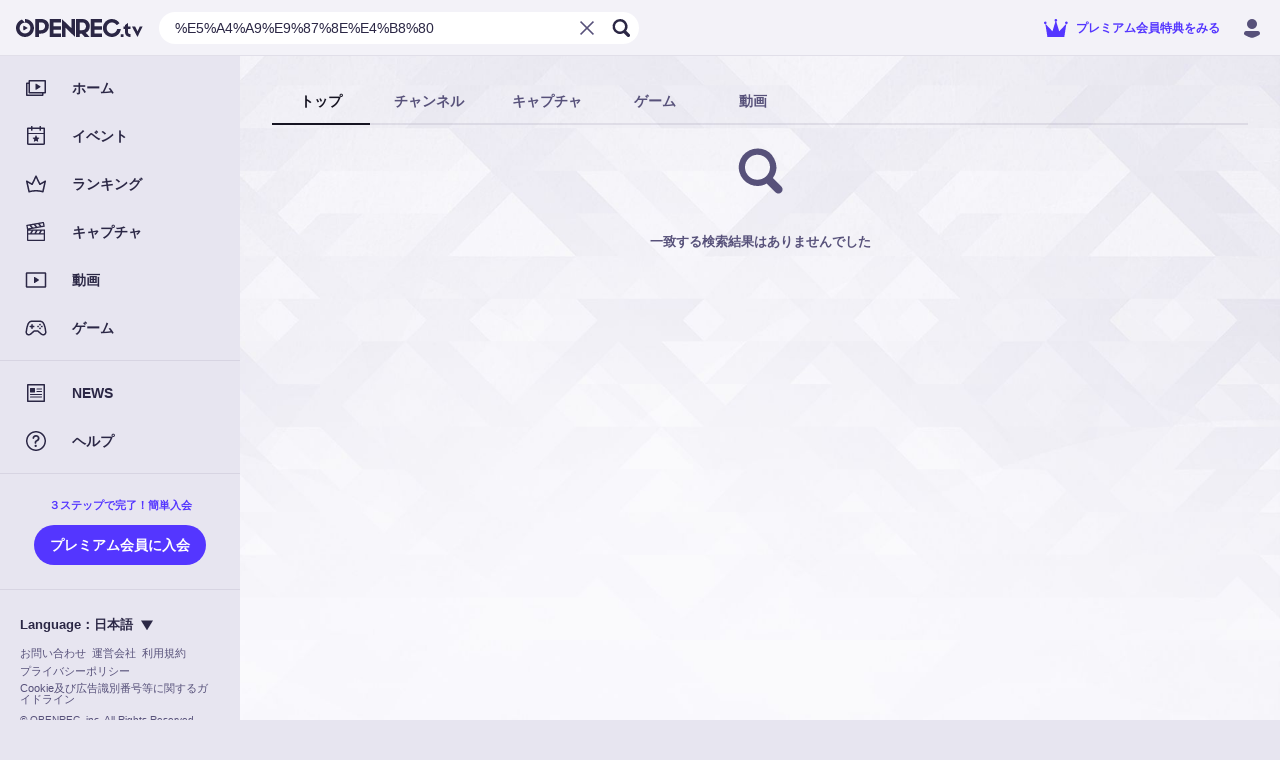

--- FILE ---
content_type: text/html; charset=utf-8
request_url: https://www.google.com/recaptcha/api2/anchor?ar=1&k=6Lerc88UAAAAAD5UcjC8Z27ldZvFKPzRw5TpWTYn&co=aHR0cHM6Ly93d3cub3BlbnJlYy50djo0NDM.&hl=ja&type=image&v=PoyoqOPhxBO7pBk68S4YbpHZ&theme=light&size=normal&badge=bottomright&anchor-ms=20000&execute-ms=30000&cb=4c2gouozon2
body_size: 49577
content:
<!DOCTYPE HTML><html dir="ltr" lang="ja"><head><meta http-equiv="Content-Type" content="text/html; charset=UTF-8">
<meta http-equiv="X-UA-Compatible" content="IE=edge">
<title>reCAPTCHA</title>
<style type="text/css">
/* cyrillic-ext */
@font-face {
  font-family: 'Roboto';
  font-style: normal;
  font-weight: 400;
  font-stretch: 100%;
  src: url(//fonts.gstatic.com/s/roboto/v48/KFO7CnqEu92Fr1ME7kSn66aGLdTylUAMa3GUBHMdazTgWw.woff2) format('woff2');
  unicode-range: U+0460-052F, U+1C80-1C8A, U+20B4, U+2DE0-2DFF, U+A640-A69F, U+FE2E-FE2F;
}
/* cyrillic */
@font-face {
  font-family: 'Roboto';
  font-style: normal;
  font-weight: 400;
  font-stretch: 100%;
  src: url(//fonts.gstatic.com/s/roboto/v48/KFO7CnqEu92Fr1ME7kSn66aGLdTylUAMa3iUBHMdazTgWw.woff2) format('woff2');
  unicode-range: U+0301, U+0400-045F, U+0490-0491, U+04B0-04B1, U+2116;
}
/* greek-ext */
@font-face {
  font-family: 'Roboto';
  font-style: normal;
  font-weight: 400;
  font-stretch: 100%;
  src: url(//fonts.gstatic.com/s/roboto/v48/KFO7CnqEu92Fr1ME7kSn66aGLdTylUAMa3CUBHMdazTgWw.woff2) format('woff2');
  unicode-range: U+1F00-1FFF;
}
/* greek */
@font-face {
  font-family: 'Roboto';
  font-style: normal;
  font-weight: 400;
  font-stretch: 100%;
  src: url(//fonts.gstatic.com/s/roboto/v48/KFO7CnqEu92Fr1ME7kSn66aGLdTylUAMa3-UBHMdazTgWw.woff2) format('woff2');
  unicode-range: U+0370-0377, U+037A-037F, U+0384-038A, U+038C, U+038E-03A1, U+03A3-03FF;
}
/* math */
@font-face {
  font-family: 'Roboto';
  font-style: normal;
  font-weight: 400;
  font-stretch: 100%;
  src: url(//fonts.gstatic.com/s/roboto/v48/KFO7CnqEu92Fr1ME7kSn66aGLdTylUAMawCUBHMdazTgWw.woff2) format('woff2');
  unicode-range: U+0302-0303, U+0305, U+0307-0308, U+0310, U+0312, U+0315, U+031A, U+0326-0327, U+032C, U+032F-0330, U+0332-0333, U+0338, U+033A, U+0346, U+034D, U+0391-03A1, U+03A3-03A9, U+03B1-03C9, U+03D1, U+03D5-03D6, U+03F0-03F1, U+03F4-03F5, U+2016-2017, U+2034-2038, U+203C, U+2040, U+2043, U+2047, U+2050, U+2057, U+205F, U+2070-2071, U+2074-208E, U+2090-209C, U+20D0-20DC, U+20E1, U+20E5-20EF, U+2100-2112, U+2114-2115, U+2117-2121, U+2123-214F, U+2190, U+2192, U+2194-21AE, U+21B0-21E5, U+21F1-21F2, U+21F4-2211, U+2213-2214, U+2216-22FF, U+2308-230B, U+2310, U+2319, U+231C-2321, U+2336-237A, U+237C, U+2395, U+239B-23B7, U+23D0, U+23DC-23E1, U+2474-2475, U+25AF, U+25B3, U+25B7, U+25BD, U+25C1, U+25CA, U+25CC, U+25FB, U+266D-266F, U+27C0-27FF, U+2900-2AFF, U+2B0E-2B11, U+2B30-2B4C, U+2BFE, U+3030, U+FF5B, U+FF5D, U+1D400-1D7FF, U+1EE00-1EEFF;
}
/* symbols */
@font-face {
  font-family: 'Roboto';
  font-style: normal;
  font-weight: 400;
  font-stretch: 100%;
  src: url(//fonts.gstatic.com/s/roboto/v48/KFO7CnqEu92Fr1ME7kSn66aGLdTylUAMaxKUBHMdazTgWw.woff2) format('woff2');
  unicode-range: U+0001-000C, U+000E-001F, U+007F-009F, U+20DD-20E0, U+20E2-20E4, U+2150-218F, U+2190, U+2192, U+2194-2199, U+21AF, U+21E6-21F0, U+21F3, U+2218-2219, U+2299, U+22C4-22C6, U+2300-243F, U+2440-244A, U+2460-24FF, U+25A0-27BF, U+2800-28FF, U+2921-2922, U+2981, U+29BF, U+29EB, U+2B00-2BFF, U+4DC0-4DFF, U+FFF9-FFFB, U+10140-1018E, U+10190-1019C, U+101A0, U+101D0-101FD, U+102E0-102FB, U+10E60-10E7E, U+1D2C0-1D2D3, U+1D2E0-1D37F, U+1F000-1F0FF, U+1F100-1F1AD, U+1F1E6-1F1FF, U+1F30D-1F30F, U+1F315, U+1F31C, U+1F31E, U+1F320-1F32C, U+1F336, U+1F378, U+1F37D, U+1F382, U+1F393-1F39F, U+1F3A7-1F3A8, U+1F3AC-1F3AF, U+1F3C2, U+1F3C4-1F3C6, U+1F3CA-1F3CE, U+1F3D4-1F3E0, U+1F3ED, U+1F3F1-1F3F3, U+1F3F5-1F3F7, U+1F408, U+1F415, U+1F41F, U+1F426, U+1F43F, U+1F441-1F442, U+1F444, U+1F446-1F449, U+1F44C-1F44E, U+1F453, U+1F46A, U+1F47D, U+1F4A3, U+1F4B0, U+1F4B3, U+1F4B9, U+1F4BB, U+1F4BF, U+1F4C8-1F4CB, U+1F4D6, U+1F4DA, U+1F4DF, U+1F4E3-1F4E6, U+1F4EA-1F4ED, U+1F4F7, U+1F4F9-1F4FB, U+1F4FD-1F4FE, U+1F503, U+1F507-1F50B, U+1F50D, U+1F512-1F513, U+1F53E-1F54A, U+1F54F-1F5FA, U+1F610, U+1F650-1F67F, U+1F687, U+1F68D, U+1F691, U+1F694, U+1F698, U+1F6AD, U+1F6B2, U+1F6B9-1F6BA, U+1F6BC, U+1F6C6-1F6CF, U+1F6D3-1F6D7, U+1F6E0-1F6EA, U+1F6F0-1F6F3, U+1F6F7-1F6FC, U+1F700-1F7FF, U+1F800-1F80B, U+1F810-1F847, U+1F850-1F859, U+1F860-1F887, U+1F890-1F8AD, U+1F8B0-1F8BB, U+1F8C0-1F8C1, U+1F900-1F90B, U+1F93B, U+1F946, U+1F984, U+1F996, U+1F9E9, U+1FA00-1FA6F, U+1FA70-1FA7C, U+1FA80-1FA89, U+1FA8F-1FAC6, U+1FACE-1FADC, U+1FADF-1FAE9, U+1FAF0-1FAF8, U+1FB00-1FBFF;
}
/* vietnamese */
@font-face {
  font-family: 'Roboto';
  font-style: normal;
  font-weight: 400;
  font-stretch: 100%;
  src: url(//fonts.gstatic.com/s/roboto/v48/KFO7CnqEu92Fr1ME7kSn66aGLdTylUAMa3OUBHMdazTgWw.woff2) format('woff2');
  unicode-range: U+0102-0103, U+0110-0111, U+0128-0129, U+0168-0169, U+01A0-01A1, U+01AF-01B0, U+0300-0301, U+0303-0304, U+0308-0309, U+0323, U+0329, U+1EA0-1EF9, U+20AB;
}
/* latin-ext */
@font-face {
  font-family: 'Roboto';
  font-style: normal;
  font-weight: 400;
  font-stretch: 100%;
  src: url(//fonts.gstatic.com/s/roboto/v48/KFO7CnqEu92Fr1ME7kSn66aGLdTylUAMa3KUBHMdazTgWw.woff2) format('woff2');
  unicode-range: U+0100-02BA, U+02BD-02C5, U+02C7-02CC, U+02CE-02D7, U+02DD-02FF, U+0304, U+0308, U+0329, U+1D00-1DBF, U+1E00-1E9F, U+1EF2-1EFF, U+2020, U+20A0-20AB, U+20AD-20C0, U+2113, U+2C60-2C7F, U+A720-A7FF;
}
/* latin */
@font-face {
  font-family: 'Roboto';
  font-style: normal;
  font-weight: 400;
  font-stretch: 100%;
  src: url(//fonts.gstatic.com/s/roboto/v48/KFO7CnqEu92Fr1ME7kSn66aGLdTylUAMa3yUBHMdazQ.woff2) format('woff2');
  unicode-range: U+0000-00FF, U+0131, U+0152-0153, U+02BB-02BC, U+02C6, U+02DA, U+02DC, U+0304, U+0308, U+0329, U+2000-206F, U+20AC, U+2122, U+2191, U+2193, U+2212, U+2215, U+FEFF, U+FFFD;
}
/* cyrillic-ext */
@font-face {
  font-family: 'Roboto';
  font-style: normal;
  font-weight: 500;
  font-stretch: 100%;
  src: url(//fonts.gstatic.com/s/roboto/v48/KFO7CnqEu92Fr1ME7kSn66aGLdTylUAMa3GUBHMdazTgWw.woff2) format('woff2');
  unicode-range: U+0460-052F, U+1C80-1C8A, U+20B4, U+2DE0-2DFF, U+A640-A69F, U+FE2E-FE2F;
}
/* cyrillic */
@font-face {
  font-family: 'Roboto';
  font-style: normal;
  font-weight: 500;
  font-stretch: 100%;
  src: url(//fonts.gstatic.com/s/roboto/v48/KFO7CnqEu92Fr1ME7kSn66aGLdTylUAMa3iUBHMdazTgWw.woff2) format('woff2');
  unicode-range: U+0301, U+0400-045F, U+0490-0491, U+04B0-04B1, U+2116;
}
/* greek-ext */
@font-face {
  font-family: 'Roboto';
  font-style: normal;
  font-weight: 500;
  font-stretch: 100%;
  src: url(//fonts.gstatic.com/s/roboto/v48/KFO7CnqEu92Fr1ME7kSn66aGLdTylUAMa3CUBHMdazTgWw.woff2) format('woff2');
  unicode-range: U+1F00-1FFF;
}
/* greek */
@font-face {
  font-family: 'Roboto';
  font-style: normal;
  font-weight: 500;
  font-stretch: 100%;
  src: url(//fonts.gstatic.com/s/roboto/v48/KFO7CnqEu92Fr1ME7kSn66aGLdTylUAMa3-UBHMdazTgWw.woff2) format('woff2');
  unicode-range: U+0370-0377, U+037A-037F, U+0384-038A, U+038C, U+038E-03A1, U+03A3-03FF;
}
/* math */
@font-face {
  font-family: 'Roboto';
  font-style: normal;
  font-weight: 500;
  font-stretch: 100%;
  src: url(//fonts.gstatic.com/s/roboto/v48/KFO7CnqEu92Fr1ME7kSn66aGLdTylUAMawCUBHMdazTgWw.woff2) format('woff2');
  unicode-range: U+0302-0303, U+0305, U+0307-0308, U+0310, U+0312, U+0315, U+031A, U+0326-0327, U+032C, U+032F-0330, U+0332-0333, U+0338, U+033A, U+0346, U+034D, U+0391-03A1, U+03A3-03A9, U+03B1-03C9, U+03D1, U+03D5-03D6, U+03F0-03F1, U+03F4-03F5, U+2016-2017, U+2034-2038, U+203C, U+2040, U+2043, U+2047, U+2050, U+2057, U+205F, U+2070-2071, U+2074-208E, U+2090-209C, U+20D0-20DC, U+20E1, U+20E5-20EF, U+2100-2112, U+2114-2115, U+2117-2121, U+2123-214F, U+2190, U+2192, U+2194-21AE, U+21B0-21E5, U+21F1-21F2, U+21F4-2211, U+2213-2214, U+2216-22FF, U+2308-230B, U+2310, U+2319, U+231C-2321, U+2336-237A, U+237C, U+2395, U+239B-23B7, U+23D0, U+23DC-23E1, U+2474-2475, U+25AF, U+25B3, U+25B7, U+25BD, U+25C1, U+25CA, U+25CC, U+25FB, U+266D-266F, U+27C0-27FF, U+2900-2AFF, U+2B0E-2B11, U+2B30-2B4C, U+2BFE, U+3030, U+FF5B, U+FF5D, U+1D400-1D7FF, U+1EE00-1EEFF;
}
/* symbols */
@font-face {
  font-family: 'Roboto';
  font-style: normal;
  font-weight: 500;
  font-stretch: 100%;
  src: url(//fonts.gstatic.com/s/roboto/v48/KFO7CnqEu92Fr1ME7kSn66aGLdTylUAMaxKUBHMdazTgWw.woff2) format('woff2');
  unicode-range: U+0001-000C, U+000E-001F, U+007F-009F, U+20DD-20E0, U+20E2-20E4, U+2150-218F, U+2190, U+2192, U+2194-2199, U+21AF, U+21E6-21F0, U+21F3, U+2218-2219, U+2299, U+22C4-22C6, U+2300-243F, U+2440-244A, U+2460-24FF, U+25A0-27BF, U+2800-28FF, U+2921-2922, U+2981, U+29BF, U+29EB, U+2B00-2BFF, U+4DC0-4DFF, U+FFF9-FFFB, U+10140-1018E, U+10190-1019C, U+101A0, U+101D0-101FD, U+102E0-102FB, U+10E60-10E7E, U+1D2C0-1D2D3, U+1D2E0-1D37F, U+1F000-1F0FF, U+1F100-1F1AD, U+1F1E6-1F1FF, U+1F30D-1F30F, U+1F315, U+1F31C, U+1F31E, U+1F320-1F32C, U+1F336, U+1F378, U+1F37D, U+1F382, U+1F393-1F39F, U+1F3A7-1F3A8, U+1F3AC-1F3AF, U+1F3C2, U+1F3C4-1F3C6, U+1F3CA-1F3CE, U+1F3D4-1F3E0, U+1F3ED, U+1F3F1-1F3F3, U+1F3F5-1F3F7, U+1F408, U+1F415, U+1F41F, U+1F426, U+1F43F, U+1F441-1F442, U+1F444, U+1F446-1F449, U+1F44C-1F44E, U+1F453, U+1F46A, U+1F47D, U+1F4A3, U+1F4B0, U+1F4B3, U+1F4B9, U+1F4BB, U+1F4BF, U+1F4C8-1F4CB, U+1F4D6, U+1F4DA, U+1F4DF, U+1F4E3-1F4E6, U+1F4EA-1F4ED, U+1F4F7, U+1F4F9-1F4FB, U+1F4FD-1F4FE, U+1F503, U+1F507-1F50B, U+1F50D, U+1F512-1F513, U+1F53E-1F54A, U+1F54F-1F5FA, U+1F610, U+1F650-1F67F, U+1F687, U+1F68D, U+1F691, U+1F694, U+1F698, U+1F6AD, U+1F6B2, U+1F6B9-1F6BA, U+1F6BC, U+1F6C6-1F6CF, U+1F6D3-1F6D7, U+1F6E0-1F6EA, U+1F6F0-1F6F3, U+1F6F7-1F6FC, U+1F700-1F7FF, U+1F800-1F80B, U+1F810-1F847, U+1F850-1F859, U+1F860-1F887, U+1F890-1F8AD, U+1F8B0-1F8BB, U+1F8C0-1F8C1, U+1F900-1F90B, U+1F93B, U+1F946, U+1F984, U+1F996, U+1F9E9, U+1FA00-1FA6F, U+1FA70-1FA7C, U+1FA80-1FA89, U+1FA8F-1FAC6, U+1FACE-1FADC, U+1FADF-1FAE9, U+1FAF0-1FAF8, U+1FB00-1FBFF;
}
/* vietnamese */
@font-face {
  font-family: 'Roboto';
  font-style: normal;
  font-weight: 500;
  font-stretch: 100%;
  src: url(//fonts.gstatic.com/s/roboto/v48/KFO7CnqEu92Fr1ME7kSn66aGLdTylUAMa3OUBHMdazTgWw.woff2) format('woff2');
  unicode-range: U+0102-0103, U+0110-0111, U+0128-0129, U+0168-0169, U+01A0-01A1, U+01AF-01B0, U+0300-0301, U+0303-0304, U+0308-0309, U+0323, U+0329, U+1EA0-1EF9, U+20AB;
}
/* latin-ext */
@font-face {
  font-family: 'Roboto';
  font-style: normal;
  font-weight: 500;
  font-stretch: 100%;
  src: url(//fonts.gstatic.com/s/roboto/v48/KFO7CnqEu92Fr1ME7kSn66aGLdTylUAMa3KUBHMdazTgWw.woff2) format('woff2');
  unicode-range: U+0100-02BA, U+02BD-02C5, U+02C7-02CC, U+02CE-02D7, U+02DD-02FF, U+0304, U+0308, U+0329, U+1D00-1DBF, U+1E00-1E9F, U+1EF2-1EFF, U+2020, U+20A0-20AB, U+20AD-20C0, U+2113, U+2C60-2C7F, U+A720-A7FF;
}
/* latin */
@font-face {
  font-family: 'Roboto';
  font-style: normal;
  font-weight: 500;
  font-stretch: 100%;
  src: url(//fonts.gstatic.com/s/roboto/v48/KFO7CnqEu92Fr1ME7kSn66aGLdTylUAMa3yUBHMdazQ.woff2) format('woff2');
  unicode-range: U+0000-00FF, U+0131, U+0152-0153, U+02BB-02BC, U+02C6, U+02DA, U+02DC, U+0304, U+0308, U+0329, U+2000-206F, U+20AC, U+2122, U+2191, U+2193, U+2212, U+2215, U+FEFF, U+FFFD;
}
/* cyrillic-ext */
@font-face {
  font-family: 'Roboto';
  font-style: normal;
  font-weight: 900;
  font-stretch: 100%;
  src: url(//fonts.gstatic.com/s/roboto/v48/KFO7CnqEu92Fr1ME7kSn66aGLdTylUAMa3GUBHMdazTgWw.woff2) format('woff2');
  unicode-range: U+0460-052F, U+1C80-1C8A, U+20B4, U+2DE0-2DFF, U+A640-A69F, U+FE2E-FE2F;
}
/* cyrillic */
@font-face {
  font-family: 'Roboto';
  font-style: normal;
  font-weight: 900;
  font-stretch: 100%;
  src: url(//fonts.gstatic.com/s/roboto/v48/KFO7CnqEu92Fr1ME7kSn66aGLdTylUAMa3iUBHMdazTgWw.woff2) format('woff2');
  unicode-range: U+0301, U+0400-045F, U+0490-0491, U+04B0-04B1, U+2116;
}
/* greek-ext */
@font-face {
  font-family: 'Roboto';
  font-style: normal;
  font-weight: 900;
  font-stretch: 100%;
  src: url(//fonts.gstatic.com/s/roboto/v48/KFO7CnqEu92Fr1ME7kSn66aGLdTylUAMa3CUBHMdazTgWw.woff2) format('woff2');
  unicode-range: U+1F00-1FFF;
}
/* greek */
@font-face {
  font-family: 'Roboto';
  font-style: normal;
  font-weight: 900;
  font-stretch: 100%;
  src: url(//fonts.gstatic.com/s/roboto/v48/KFO7CnqEu92Fr1ME7kSn66aGLdTylUAMa3-UBHMdazTgWw.woff2) format('woff2');
  unicode-range: U+0370-0377, U+037A-037F, U+0384-038A, U+038C, U+038E-03A1, U+03A3-03FF;
}
/* math */
@font-face {
  font-family: 'Roboto';
  font-style: normal;
  font-weight: 900;
  font-stretch: 100%;
  src: url(//fonts.gstatic.com/s/roboto/v48/KFO7CnqEu92Fr1ME7kSn66aGLdTylUAMawCUBHMdazTgWw.woff2) format('woff2');
  unicode-range: U+0302-0303, U+0305, U+0307-0308, U+0310, U+0312, U+0315, U+031A, U+0326-0327, U+032C, U+032F-0330, U+0332-0333, U+0338, U+033A, U+0346, U+034D, U+0391-03A1, U+03A3-03A9, U+03B1-03C9, U+03D1, U+03D5-03D6, U+03F0-03F1, U+03F4-03F5, U+2016-2017, U+2034-2038, U+203C, U+2040, U+2043, U+2047, U+2050, U+2057, U+205F, U+2070-2071, U+2074-208E, U+2090-209C, U+20D0-20DC, U+20E1, U+20E5-20EF, U+2100-2112, U+2114-2115, U+2117-2121, U+2123-214F, U+2190, U+2192, U+2194-21AE, U+21B0-21E5, U+21F1-21F2, U+21F4-2211, U+2213-2214, U+2216-22FF, U+2308-230B, U+2310, U+2319, U+231C-2321, U+2336-237A, U+237C, U+2395, U+239B-23B7, U+23D0, U+23DC-23E1, U+2474-2475, U+25AF, U+25B3, U+25B7, U+25BD, U+25C1, U+25CA, U+25CC, U+25FB, U+266D-266F, U+27C0-27FF, U+2900-2AFF, U+2B0E-2B11, U+2B30-2B4C, U+2BFE, U+3030, U+FF5B, U+FF5D, U+1D400-1D7FF, U+1EE00-1EEFF;
}
/* symbols */
@font-face {
  font-family: 'Roboto';
  font-style: normal;
  font-weight: 900;
  font-stretch: 100%;
  src: url(//fonts.gstatic.com/s/roboto/v48/KFO7CnqEu92Fr1ME7kSn66aGLdTylUAMaxKUBHMdazTgWw.woff2) format('woff2');
  unicode-range: U+0001-000C, U+000E-001F, U+007F-009F, U+20DD-20E0, U+20E2-20E4, U+2150-218F, U+2190, U+2192, U+2194-2199, U+21AF, U+21E6-21F0, U+21F3, U+2218-2219, U+2299, U+22C4-22C6, U+2300-243F, U+2440-244A, U+2460-24FF, U+25A0-27BF, U+2800-28FF, U+2921-2922, U+2981, U+29BF, U+29EB, U+2B00-2BFF, U+4DC0-4DFF, U+FFF9-FFFB, U+10140-1018E, U+10190-1019C, U+101A0, U+101D0-101FD, U+102E0-102FB, U+10E60-10E7E, U+1D2C0-1D2D3, U+1D2E0-1D37F, U+1F000-1F0FF, U+1F100-1F1AD, U+1F1E6-1F1FF, U+1F30D-1F30F, U+1F315, U+1F31C, U+1F31E, U+1F320-1F32C, U+1F336, U+1F378, U+1F37D, U+1F382, U+1F393-1F39F, U+1F3A7-1F3A8, U+1F3AC-1F3AF, U+1F3C2, U+1F3C4-1F3C6, U+1F3CA-1F3CE, U+1F3D4-1F3E0, U+1F3ED, U+1F3F1-1F3F3, U+1F3F5-1F3F7, U+1F408, U+1F415, U+1F41F, U+1F426, U+1F43F, U+1F441-1F442, U+1F444, U+1F446-1F449, U+1F44C-1F44E, U+1F453, U+1F46A, U+1F47D, U+1F4A3, U+1F4B0, U+1F4B3, U+1F4B9, U+1F4BB, U+1F4BF, U+1F4C8-1F4CB, U+1F4D6, U+1F4DA, U+1F4DF, U+1F4E3-1F4E6, U+1F4EA-1F4ED, U+1F4F7, U+1F4F9-1F4FB, U+1F4FD-1F4FE, U+1F503, U+1F507-1F50B, U+1F50D, U+1F512-1F513, U+1F53E-1F54A, U+1F54F-1F5FA, U+1F610, U+1F650-1F67F, U+1F687, U+1F68D, U+1F691, U+1F694, U+1F698, U+1F6AD, U+1F6B2, U+1F6B9-1F6BA, U+1F6BC, U+1F6C6-1F6CF, U+1F6D3-1F6D7, U+1F6E0-1F6EA, U+1F6F0-1F6F3, U+1F6F7-1F6FC, U+1F700-1F7FF, U+1F800-1F80B, U+1F810-1F847, U+1F850-1F859, U+1F860-1F887, U+1F890-1F8AD, U+1F8B0-1F8BB, U+1F8C0-1F8C1, U+1F900-1F90B, U+1F93B, U+1F946, U+1F984, U+1F996, U+1F9E9, U+1FA00-1FA6F, U+1FA70-1FA7C, U+1FA80-1FA89, U+1FA8F-1FAC6, U+1FACE-1FADC, U+1FADF-1FAE9, U+1FAF0-1FAF8, U+1FB00-1FBFF;
}
/* vietnamese */
@font-face {
  font-family: 'Roboto';
  font-style: normal;
  font-weight: 900;
  font-stretch: 100%;
  src: url(//fonts.gstatic.com/s/roboto/v48/KFO7CnqEu92Fr1ME7kSn66aGLdTylUAMa3OUBHMdazTgWw.woff2) format('woff2');
  unicode-range: U+0102-0103, U+0110-0111, U+0128-0129, U+0168-0169, U+01A0-01A1, U+01AF-01B0, U+0300-0301, U+0303-0304, U+0308-0309, U+0323, U+0329, U+1EA0-1EF9, U+20AB;
}
/* latin-ext */
@font-face {
  font-family: 'Roboto';
  font-style: normal;
  font-weight: 900;
  font-stretch: 100%;
  src: url(//fonts.gstatic.com/s/roboto/v48/KFO7CnqEu92Fr1ME7kSn66aGLdTylUAMa3KUBHMdazTgWw.woff2) format('woff2');
  unicode-range: U+0100-02BA, U+02BD-02C5, U+02C7-02CC, U+02CE-02D7, U+02DD-02FF, U+0304, U+0308, U+0329, U+1D00-1DBF, U+1E00-1E9F, U+1EF2-1EFF, U+2020, U+20A0-20AB, U+20AD-20C0, U+2113, U+2C60-2C7F, U+A720-A7FF;
}
/* latin */
@font-face {
  font-family: 'Roboto';
  font-style: normal;
  font-weight: 900;
  font-stretch: 100%;
  src: url(//fonts.gstatic.com/s/roboto/v48/KFO7CnqEu92Fr1ME7kSn66aGLdTylUAMa3yUBHMdazQ.woff2) format('woff2');
  unicode-range: U+0000-00FF, U+0131, U+0152-0153, U+02BB-02BC, U+02C6, U+02DA, U+02DC, U+0304, U+0308, U+0329, U+2000-206F, U+20AC, U+2122, U+2191, U+2193, U+2212, U+2215, U+FEFF, U+FFFD;
}

</style>
<link rel="stylesheet" type="text/css" href="https://www.gstatic.com/recaptcha/releases/PoyoqOPhxBO7pBk68S4YbpHZ/styles__ltr.css">
<script nonce="Tsgv9OFrTDWjE0_kWFmSKQ" type="text/javascript">window['__recaptcha_api'] = 'https://www.google.com/recaptcha/api2/';</script>
<script type="text/javascript" src="https://www.gstatic.com/recaptcha/releases/PoyoqOPhxBO7pBk68S4YbpHZ/recaptcha__ja.js" nonce="Tsgv9OFrTDWjE0_kWFmSKQ">
      
    </script></head>
<body><div id="rc-anchor-alert" class="rc-anchor-alert"></div>
<input type="hidden" id="recaptcha-token" value="[base64]">
<script type="text/javascript" nonce="Tsgv9OFrTDWjE0_kWFmSKQ">
      recaptcha.anchor.Main.init("[\x22ainput\x22,[\x22bgdata\x22,\x22\x22,\[base64]/[base64]/MjU1Ong/[base64]/[base64]/[base64]/[base64]/[base64]/[base64]/[base64]/[base64]/[base64]/[base64]/[base64]/[base64]/[base64]/[base64]/[base64]\\u003d\x22,\[base64]\\u003d\x22,\x22w4/ChhXDuFIXMsO/wrd5VsO/w7/DksKpwqtBEX0DwqvCrsOWbgJcVjHCqgQfY8O3YcKcKX9Tw7rDszDDk8K4fcOVSsKnNcOkYMKMJ8OWwpdJwpxtMADDgDwjKGnDqBHDvgEowrUuAR1tRTUmDxfCvsKfQMOPCsKXw6bDoS/CgzbDrMOKwozDvWxEw7PCu8O7w4QmDsKeZsOGwrXCoDzClh7DhD8CXsK1YGzDtw5/IsKyw6kSw75yecK6bCIgw5rCpRF1byY3w4PDhsK6Hy/ChsO0wqzDi8OMw7EdG1ZswrjCvMKyw7xeP8KDw5DDucKEJ8KFw6LCocK2wpbCiFU+CMKWwoZRw5xQIsKrwr3Cs8KWPxHCo8OXXADCgMKzDBPClcKgwqXCkGbDpBXCkcOjwp1Kw4LCt8OqJ1rDuyrCv0/[base64]/woPCiy3CoyVBw7TDsFfDvVrCqFNVw7MBwrzDs21/Nm7DmG3CgcK5w4lLw6NlEcK0w5TDl0fDhcONwo9Ww73Dk8Orw5HCjj7DvsKVw5UERcOJVjPCo8ODw71nYltjw5gLcMOhwp7CqETDq8OMw5PCqTzCpMO0UULDsWDCgS/CqxpSLsKJacKSYMKUXMK7w5h0QsKNdVFuwqRoI8KOw6rDmgkMPWFheX0sw5TDsMKUw7wueMOXPg8aQjZgcsKOCUtSFD9dBTprwpQ+ScO3w7cgwpTCj8ONwqxYZT5FNcKOw5h1wqzDj8O2TcO2U8Olw5/ChsKnP1gPwpnCp8KCFsKad8KqwovCosOaw4piWWswT8OYRRtDBUQjw5/CoMKreEB5VnNvIcK9wpxow6l8w5Y6wpw/w6PChkAqBcO0w54dVMOHwpXDmAILw7/Dl3jCl8K2d0rCuMO6VTgSw4Ruw510w6BaV8K+VcOnK3jClcO5H8KoZTIVesORwrY5w6ZxL8OsQHopwpXCqVYyCcKOBkvDmnbDisKdw7nCmHldbMKXH8K9KC/DrcOSPR/Cr8ObX2bCn8KNSVbDosKcKw7ClhfDlzXCpwvDnVDDvCEhwovCosO/RcKZw4AjwoRSwqLCvMKBNUFJIRdjwoPDhMOewohGwo3CnEjCtgwOKGzDmcK4dDbDosK2LGnDtsK+a37CjxHDnsOjOwbCvSzDrcKYwq1bb8OzLHpBw5xnwr7DksKUw6ZACyccw5TCpMKlCcOjwpbDssOcw45Vwpc/GCRiCCrDm8KBX03CmcOswrDCqk/CjTTCmsKGDcKPw69owovCkVpeEyM4w5/CgwfDosKaw7vCglInwpUww5JmR8OHwo7Dl8OyL8K9wrx7w4Nzwpo5cX9MKhPCvHvDt3PDg8OnNMK+AQckw4s3EMOrW1Bww4jDmMKwHUHCqMKPNk1mccK2ScOGBGTDhFg8wpZFCXTDpCooT2/CiMKOPsOjw4fDtAwmw7ADw5wfwrHDuzUFwq/DvsOJw5VTwqXDhcK/w58bTMOyw57DmzhAfMKFMcOTNzUnw4p0bRPDsMKURMK1w5k7ZcK9a37DrXPCq8KmwqfCo8KVwpFOD8K/esK0wojDkcKyw5BBw6PDuyDCtMO/[base64]/AQHDkcOkwpgpGcO3QMKCw6UvIMOsGRU7an3CusKVXcOuKsOUCCBZTcOPF8KYEmRGbyXDssOqw4s/Q8OHWGcdEmJ+w6HCrcOtd0DDnDDDvgLDkTzCn8KwwrcsC8O1wrfCjxLCs8KySyzDl1McdCxVTMK4SMKxQSbDhy5Hw5MoVC3DqcKfw47CicKmDyIGw5XDnxZMHTnCoMOnwrjCk8Oswp3DjsKDw4fCgsOjwrkNYXXCs8K6aGB9JcK/w4giw5PDh8OOw4XDpFHClcKDwrLCvcKJwq4DasKgBHDDjMKJIsKsXMKGw7nDsg5twqVHwoI2dMKaCzfDqcK2w6PCmnnDicKOwpbCmsO4Eghvw4LCr8KTwpfDkGB5wrhda8Krw78uIcO2wqV/[base64]/CjUhjSMKaw4zDpsK+fcOEc8OHw48VJnjCjhLDtxhEDS1/[base64]/[base64]/Di8KDU8K2TcOMHDnCs35PeMKtesOtJBLCl8Oow7RCIlHDm0IpZ8KYw5nDhMKBQ8O5OcO6EcKvw6vColfDsR/DoMKiUMKawpB1w5nDsE1VUVPCvDDCrl4MXHNow5/Dn1jCocK5DQfCr8KNWMK3asKOfmPChMKEwrvCrcKpDx7CkWzDrk8xw4/[base64]/DlMKew5MaccK3bMOPw65HX8KCw5puwrrCosOgw7fDq8OCwpTCj1/DgSTDrXzDrcOkX8K9KsOqJMOJwqrCgMOQcVHDtXNHw6MMwqo3w4zCssKYwqF4wp7Cri80a2E4wr00w5fCrAbCuh96wrXCoRxpKlLDo0xZwrbDqC/DtcOrTUsmG8K/w4nChcKmwrgrGsKZw7bCuR7Ckw7DulYVw4JNUAEGw4xTw7MNw54jScKAVTrCkMOXeDPCk3XCtgHDlsKCZh40w4HCosOGcSrDv8OaH8Kgwp4LK8KGw5o2W2cjWRUiw5XCn8OxWsOjw6jCjsOeb8KWwrFBdsOBU2nCo0HCrWPDmcOPw4/CnwY/w5YbMcK4bMK9DsOEQ8OfURPCnMO1wqIlcRbCtg0/w7jCsCAgw5VVaSMRw5wGw7N9w5jCk8KsYsKKVhAvw55/CsOgwqLCnsOnTUjCm3g2w5ozw4/DmMOjIC/DicO+dgXDtcKswqXDs8OTwqXClMOeS8OCbATDmcKLCMOgwqw4fTfDr8OCwq0ndsK5wo/[base64]/DhMKsWMKFIsKEM1HCusK1wp3DtjAEdT/DhsKTbsORwoEMRjPDp2Zuwp/DtRjCk2XCnMO6d8OAQH7DgznCpTHDg8Odw4TCjcOHwoHDtgkawo7DosK9D8OZw4N9BcK+VcK9w4ZCGcKfwqY5YcOdwqnDjmoSFUXCnMOKaWhjwqlQwoHDmsKvOcOKwp1dw5PCucOmJUEBB8KhDcOHwq/[base64]/[base64]/[base64]/CrsONw7NAUgzDisKyw7zCm8Olw4VWQlHCnw/CjcO1Pz9VLMOTBcKxw5nCqMKvR0ojwp40w6nCpMOIMcKaGMK+wqACXQHDi04+QcOow4Vcw4LDi8ONR8Olwq7DimYcfWTDucOew5rCu3nChsO5W8KadMOSHDLCtcOnwojDrsKXwq/DpsK+cxXDqzU7wqsyUsKXAMOIchjCnhIuVBwqwo7DinlECUNndsKPW8OdwqE5wp9ff8KtOGzDgkTDqMK9dkPDhjJXMsKtwqPChSrDlcKgw5hjdlnCosKowoLCtHwxw6DDknzDmMOlwoLCvhDDi2TDk8KFw4xQBsOMGMKVw4BKb2vCt38GasOWwrQNwqvDoyvDiV/Di8OXwp7DskLDtsK0w4nDtsKPS0hCCsKYw4nCg8OqUFDDg3bCusKyYHvCs8KdecOlwrfDpUzDk8O0w4zCmAd6w5otw5DCosOCwpPCh0VbIzTDu37Di8KYJsKWEAxYNigxd8K+wqsLwrzCqVMkw6VxwpBhHER9w7oEPxnChD/Dkw4zw6pww5zCgcKNQ8KRNT4hwr7CscOqHSdUwrkQw5hkexzDm8OAw4REGsOYw5rDhTZcasONw7bDoRZ2w71vVsOZBWvDkS/Co8OPwoUAw5/Ds8O5wqPDpMK2L1XDpMKVwp4vGsO/w7fDmHoRwr0YaxUhw4J8w4nCn8OQcillw4BMw5DCnsKcNcKFw6tEw6EJL8Kxw70EwrXDggVcDBRFwp4iw7/DlsKpwrHClU90wqhPw6jDjWfDjMKawpQyZsOvNWXCk3cMLyzDjsORfcKcw5dYT1vCiAEJdsOPw5vCisK+w5jCjMKywojCtcOxACjCmcKMW8KwworCpwVNLcOyw5vCgcKLwrnCv1/CgcK2TzBuacKbN8KsCH1kQMOtfiHCksKmAjlDw6QHIGZ4wp3CjMO1w4HDtcOgGzJPwo9VwrU+w4PDhi81w4MPwrrCpsOeacKow5HCr1/CmMKqHTwJYMKBw6jChHkeQiHDnWbDjiZPwpHDv8KRfRTDsxMyKsOWwqLDqVPDv8OnwoYHwod+KGIEf3B0w7bCmcOUwrRJOT/DukTDgcKzw4nDkS/Cq8OtCXHCksKHZMKBFsK/wojCvVfCucKtwoXDrFvDu8Oswp7CqcO8w7VUw7N3ZMOyTHHCgcKVwofColPCvMKDw4fDgjpYEMOpw6nDtSPCuGLChsKQCUnDuzjDjcOQXF3CulQsdcKZwo3DoyghaEnCj8KOw7sKflkpw4DDszXDlQZfEF0sw63CiRoSZWBEKTfCvV8Aw6fDrEjChAPDnsK/wo3Dk3U9wqd3bcO2w6zDhMK2wo/DqRsFw6p9wo/DicKbE0g6wpPDrMOSwr/ChUbCrsOoPh4lwoIgajFNwprDsh1Ewr1ow7AnB8Kgb0lkwpN2GsKHw5ZNJMOyw4LDgsOawo9Kw5nCjsOPQsOEw6rDpsOkEcOnYMK/w7IewrvDvR9MSHbCkglXRD/DlcKbw47CgMOSwp3Ch8O6woTCvXJBw7jDhMKpw7jDnyBrD8OXeDsUZWbDpDLDoRrDs8KRUsKmVl86U8OKwoNhCsKuB8OpwpgoN8Ktw4TDpcKpwq4KR1ACIUF7w4jDnTwLHsKEWQLDosOufHvDuAXCscOow4QBw7jDssOkwqkZbMKHw6lawq3CtGLCpMOxwowOa8OnYR/DmsOlewRtwoFhXkXDpMK+w5rDvcOUwqBTesKKPXs1w4YPwrBPw6nDjH8dDsO/w4/[base64]/Dl8KkwogML1HDucOYwq4/STtqw6QSw6lUHMKJLQLCvMOQwo/Djjx8VMOmwrF7wpUBI8OJOsOlwrViMj4YBcKPwpnCuDXCojU5wolMwo7CqMKaw5RWRUrCjl1zw5Y3worDs8KlQBgwwr3DhkwZBTE7w5fDmsOfVMONw4jCvsOTwrLDsMO8wr8swoNBOAB3FMORwq/DsS0Vw6vDssKXQcODw53DicKgw5DDqcKywp/[base64]/Cq8Opw7oBw5RlOVDDkBQZw4NiwprDiMOHQE3CmmMBPHjDuMKwwp0AwqTCl13Dg8K0w4PCv8K7emwPwqQfw5ogPsK9QsO0w4DDvcOTwoHCmsKLw5Y4dR/CsnFrAlZow58mDsKVw7N0wq5swo/Co8KyZMOAW27Cun7CmXLCpsOSOls2w7PDs8KVUkbDpgUVwrrCrcKvw5vDqVFMwqc6AWXCmMOJwpllwo1ZwqgdwpTCpxvDocOPeAjDk34+RwPDq8Oowq/CncKuaU5awoDDrMOzw6BNw4wYw4ZSNCPDnn3Dm8KMwr7Dj8Kew7dyw57Ctm3CnyNAw5DCscKNbGFsw6gew6/CilYLccKdVMOpTsOtd8OuwqLDh0/DqMOuw7TDtX46DMKKI8ORFVHDlC81R8KJTcKFwpfDpVIgUgvDo8KywoXDh8KDw4Q+HRrDiCXDn0dFHUplwop4FcO2w6fDk8OlwoDCgsOgw7DCmMKVN8KYw4YEDMKAfww6bBrCusOhw7t/[base64]/[base64]/WcO6wpHDnEMBesOwDMOWw6dMwoNdwq92woBpFMOgIWTDh15ww6BEHXl6AUfCl8Kvwr0RacKfw7/DpcOSw6hYWDpQO8Osw7BNw75aPh9aT1rCksK/GnHDscK+w5ofKGzDjsK3w7DCuWPDlzTDpMKHWEzDrwgScGbCqMOiwovCpcO+Z8OHOxFtwp0Iw6bCkcKsw4/CoiM5WVJjRT1ow4dvwq4Aw5UWeMKMwpAjwpI4wpDChcO3EMKwOB1ZTQbDvMO7w6QVLsKpw783G8KCw6BUQ8OVVcOvX8KpXcOhworCmAjDnMK/Yml+TcOFw6BWwoHCtRNsQcKPw6cSZivDnHkJYkcNfRjCisKlwqbCqyDCtsKfw61Cw4NZwqt1cMOrwpl/[base64]/eS91wrBQw4tkw4wqw6l3w6E4w7fDsMKDNcOGfMOcwoBBS8KjVcKVwoljw6HCs8KBw5rDtXzDqsO+UzYhLcK/wq/DtcKCLsKNwrrDjBluw6NTwrBYw5vCpkvDh8KWNsOwRsOhLsOwJ8OqSMOjwqbCrS7DocK5w6PDp1DCtBHDuDfChFTCpMOIwpF2ScOTIMK8fcKKw5RywrxFwrklwptaw75bw5kyWXofFsOBwoxMw5XChxJtBDJTwrLCvQZ9wrYiw54Vw6bDiMOgw7/DjAxbw6RMLMKPPsKlf8KGbcO4QX7CgRYaSydVwrjCisOwf8O+AgXDicOuacO7w7BRwrvDtSrCo8OrwrLDqRXDu8KJw6HDiUbChjDCqMO2w7XDqcKmFsOqPMK+w75TGsKcwogLw7PCj8KdWMOXwp/DknhZwpnDhR8mw7xzwr3CqBYuwo7DrMOlw6NULsOoR8OaQD7CiRVKWFoBR8OvccKawqsgfhTDnArClHbDt8K7wr3DmR4jwonDuXHDvjfCncKiVcOHLsK8wpDDkcO/SsORwpvCu8KNFcK0w5VNwrYdCMK2NMKvfcK3w4c2HhjCsMOdw43CtR50Vx3DkMOXX8O2wr9XAsK+w4bDgsKwwrTCj8KgwpTDqA3Cm8KUGMKBL8KLT8O1wqc1FsOXwqwEw6xVwqAVTDfCgsKTQMKBCg7Dg8KKw4TCsHkIwogsBkoEwpLDuz7CssKYw4oXwo5/DCTCv8OeS8OLfjcCAsOUw7XCsGDDkVzCq8OfSsK3w7h5w63CoCFow5wDwrLCosONbiIfw4ZNXsKEBMOGLHBsw6jDqsOaTQdawrzCnWkGw51yFsKRwqR4wqcTw7wZJMO9w6AdwrJGdSh2N8OFwp4gw4XCoHMONXHDoUdwwp/DjcOTw7Aew5rCoE1RccOsWcKXcF01woYCw5PDiMKxIsOowohPw5EFecKkw7w2QBhEEcKDCcK6w5fDqMOPBsOvRWvClm8iOiM3AzVvwqbDssKnM8KqZsKow6LDhmvChm3Cl118woM/wrXDgGkhYghAdMKnCR9fwonCv0HCvMOww5RIwrHDnsK6w5zCg8KUw5c7woTCqFZkw4fCm8KXwrDCv8Oxw6/CqzgSwph7w4rDkMOrw4vDlljDjcOQw5QZH3lDRX3DuFIQIRfDmkTDlShIZcODwrbDsnTCqgFKJsOAwoRDF8OdQgTCq8Kkw799NsK/CQ/Ct8OwwqTDs8OKwoDCswDCgRc+bRcPw5rDl8O5CMK/VFJXD8K8wrMjw4/[base64]/DoEnDhCnDujHCusOFKmk4L14qLFFaaMKhw55aHA8uFsOiM8OeH8OOwoglVWNnfQ9Zw4TCicOoSX18PHbDjcKiw4I7w7nDoiBrw6t5dgo6TMKmwqwZBcKIOmdQwqnDusKdwpwLwqEawokBKMO0w5TCu8OEJsOXaEkXw7/Ch8OpwozDnEfDvVnDq8KxQMOQOlErw5HCocK9wpA3UFUowqvCon3Du8O+fcKNwoxiZU/DuxLCt15NwqAIJD9iwrRPw6rCoMK+GVXDrnjDvMO3OTzCggvCvsOpwpVow5LDuMOQNT/DmFsXbRfDt8O0w6TDucOUwqQACsOGXMOOwppmLx4KU8OxwoYaw7RZPHoaO2kMecOYwo4AWzVRXGrCm8K7JMK9wqTCiUjDjsKVGzzCkT7Dk3lRQMOHw5khw4zCu8Kgwr5/[base64]/CmsOawqkdw6UQDcOowrUmUkZ3YMO8ZRbDq0DDpsORwpx8wpt0wp7Cu23CkTAsa1c0KMOiwr3CmMOtwrhMQEU5w6w3OSrDqU4EaV0jw4pew6sWAsKyIsKFPlbDqcKVaMKaCsKQcynDjF1wKyEPwqBJwpUTK1UCHERYw4fCksOVL8KKw5LCk8OmVsO3wqfCkRM/Z8OmwpBXwqVuSkfDizjCp8K+wpzCqMKCwp7DvGt+w63DkUUqw40RXW9oQcKlW8KnO8O1wqfCusKowrPCocK0GwQQw5dcTcOBwqPCunsXUsOcV8OXAMO8wqzCpMOBw5/[base64]/[base64]/[base64]/DpsKiP1HCmWnCsUTCoMK+w7UwQsONTCJjDA0iF04xw5HCnQoDwqjDmkXDrsK4wq8dw4/Cr3gUeiXDqmxmJxbDoW8Xw5hFWm7CmcKLw6jChQxTwrA4w6HDmcKZwrDClVTChMOzwokewpTCnsOlXcK/JCUOw5gpAMK8Y8OIHiBDL8K9wpHCt0jDoVRXw79/BsKtw5bDrMOCw4p4QMOZw7fCgmzCmy8xd2REw5JfUj7CqMKNw50TOSpWI2glwrIXw70wJcO3QXUGwpQAw4lUCzTDjsO3wrx/w7rDhRx/WMOmOnY6GsK7w57DjsOKfsKVB8OaHMKrw7svTlR6wpMWfU3CqkTCpMKRwrlgwpUWwqZ5BFjCo8O6fAMywpXDlsK6wqAmwr/[base64]/DqMKkwqV+ag3DkcKOIsOsSMKrw78Nw6cnch7CgsOAJMORZcK0EDDCsEsuwonDqMKGM3nDtkHCpjkYw73CuBNCP8OgEMKPw6fDilgxwrbCk0PDrjvCuGLDqGTCnjXDg8KLwo0gccKuUT3DnQ3CucOsf8OSTX3DpBvDunvDqwvCrcOhOihWwrdVw7nDpMKkw6/DoELCp8OiwrbDk8O/fXXDoSzDvcOlJ8K0acKTeMKDVsK2w4HCs8Oyw6hDQWfCsATCoMOCEcKPwpjCvsKWNWskecOMw4xbNy1dwoZpJg7CgMO7E8K6wqstJMKKw4wrw7vDksK1wrHDgcKMw6PCs8KOdx/DuCE+w7XDvznCqybCisKSKMKTw65KAMOww6pYccOFwpZwfHgXw4lJwqPCicKpw6rDtsOTeDkHa8OCwpTCll/CjMOwZMK6w67DrsO6w5bCjBTDvcKkwrJ6P8ObKG4RI8OOMULDmHEXXcK5H8K/wrAhHcO8wp/DmhEZfUEvw4t2wp/DtcOow4zCpsK0d154ZsKgwqMAwq/ClQRWYMKOw4fCs8ODEmxqNMOawpoFwq3DicOJcBrCukLDhMKUwrBvw67Do8KtX8KvEyrDnMOmKm/[base64]/DjcKPGsK7wpc+w63CksOew4fCvMKSLUPDv8OqJV/DgsKkw7DCqMKHTijCvMOwQsK/wrQFwpzCs8KGTDPChnNZdMK5wo3DvRnCvTEEcHzDlcKPGGPCoCLDlsKzCyoPL23Doz/CmMKRcx7DsFTDp8O4WcOaw4E3w5PDi8OIwqp0w53DhzRpwpnClBPCrCXDmcOVw7gEbwrCgcK4w57DhTvDnMKiL8O/wrdLKsOWQzLCj8KSwoLCr0nCgkFMwqdNKnIiNUc/wos+wonCqn1tE8Klw59fccKgw4/CpcO0wrnDkCN3wr5uw4cQw7IoYGHDmA0yJsKvwp7DqDTDhwFBLhTCkMK9JcKdw7XDrUrDs25qw69OwoTCnC3CqwjDhsKGTcOlw4sdfXTCqcOKB8KMY8KIRcOXc8O0E8Ogw5rCqltuw45Qe0AEwo1fwoctN1s/PcKuNsOOw7DCi8K8IHbCuC1vUA/DjzDCnnvCucKYSMKQVAPDt19YcsKlwpLCmsKZw6Q9CWtBw49BJB7CmDVhwplhwq54wpjDqybDn8OdwqbCj0TDsntdwqjDj8KYYMO0SUfCpsKew7onw6rCrGoCDsK+B8Orw4waw5YBwqo3IMKzUmVLwqPDuMOmwrTCkE/CrcK3wrklw48zc2I3wq8WKHJ1fcKfwq/DnSvCo8OwGcOSwoQ9woTDpwRYwpPDr8KPwpBkbcOLZcKPwr5uw5LDocKHBMKuDiAaw6gPwrnCgsONEMOdwoLCm8KCwqjCmAQoKMKYw4oyUSUtwo/CnwjCvBLDq8KgW3jChX3CmMKyCi4ObB8PZcKPw619wqN5AhLDpzJhw5HDlnpOwrXDpGnDr8OScT9Bwp4cYXY4wp1ta8KFeMKkw6BvKcOBGyHDrFdTMxnDv8OJDcKqWVUOElzDsMOVaRzCsnrDk2TDuHx/wrPDo8OpY8Otw57DhMOkw4zDn1Iow7TCuTDDnCHCgRtkw4Eiw6/CvsOrwrDDtMOeR8Kuw7zDv8ORwpvDplBWTBXCucKvYcOIwo1eUH57w5FVCFbDisOdw7bDhMO0FF/CkhrDgHPDnMOIw70FCgHDuMOJw753w5/DkgQADsKkwqs2fgTDiEIbw6zCjcOnYcORbsKxw4hCVsKxw6LCtMOxw7BUMcKiw5bDvRU5b8KHwqPDi33CmsKAUXZNecOvEcK/[base64]/w5HCm35aXgHCo8KhLMKAw64tw6pfw7TCn8KAI1sYEXxZN8KMesOkDcOAcsOWWBlgChlKwokWPMKGQcKSbcO/wp7DnsOkw6MhwoTCvxUZw74dw7PCqMKubMKhE0cNwqbCuisCZ2xBYREew6RAdsOZw4zDmSHChA3Cul4gJMOFJ8OSw7zDkcK0ByzDpMK8Z1HDjsO5G8OQLgAzMsOQwpHCsMKFwrvCok7DqsOXCcKqw5LDl8KsfMKKQsOyw4hTEm4Qw5XCm1rDuMOCTVHDo1/CtXs7w73DqT0SFsKEwo7CqznCowxFw7AswrHChWnCoATDrXLDv8KPFMOdw6RXbMOYGlbDtsO2w5vDq2oiIsOXwojDi0LCkWlEY8OEZE7DsMOKaxjCsW/DtsKmScOMwpJTJyXCjWfCrB5Fw6rDsgDDnsOjwqwSMR1xXF5cAyg2GMOnw74meU3DqcOFw5LDi8OOwrLDmWTDvcKKw7DDrMObwq4WS1/DgkMEw6HDkMOQAcOCw7vCtjHCgG1Aw5FSwoFAQcK+woHCjcKuFhdjBmHDoTp+w6rDmcKcw6siSmLDrlYuw7ZuX8O9wrTCtm82w4lbd8Ouwq4vwrQqBiNqwoQxCwEnIxjCksO3w7AGw5LCtnRKB8KoRcK2wr5tIg/CmTQgw7UzX8OHwrtLFmfDqcOYwpMKHWwpwp/CjU0rK0IbwphKesKlc8O0CH4faMK5IxrDrljCjRskNiBaBMOMw53Cp2tWw7kqJks2w7JDYxzCujHCv8KTc1cHNcOGA8ODw546wrDChsOzJ3J+wp/[base64]/[base64]/DuC7DlMO0w5fDtFEUw6U4w5PDpcK0J0JUHsKGAsKuasOTwrN+w6lrB2PDh3sOCcKqw4Ufwp/DrG/[base64]/Dm8Kewq06wpnDhMKXdMOuw59zw4g/FsOwfzXCiVXCs1Fnw6vChMK5PinCpVQULE7ClcKMSMKOwpoHwrDDusOgeSJuO8KaPml/YMOaeUTDoixNw4nCh3lMwr3DiQ7CnzVGwqEnw7rCpsKkwrfCtSUYWcO2QcKLWyt4TBvDhU3CgcKpw4TCpyp3w6HCkMKQH8KBasOOX8OFw6/CmnvDq8OCw51Nw6NswpvCknnConkUK8Oyw5/CkcKvwpMJSsOvwqbCq8OIaxfCqzHDsj3DkX0kWm3DvcOrwqFUOGDDr1lbNkFgwqcxw7PCpThwdcO/[base64]/w7gEwqvCuMOyZSdgWcKhwo5UwozDpsKne8KGw7bDocKPw45/[base64]/[base64]/DhWrDqgLCqsKDIlbDmsKlTSjCuMKGGC4DAxR4H3hIOVTCuxVqwqpdwo0qCMKmccK0wo/[base64]/[base64]/Zw51wqRiw4Usw7PClwlgw6jCusO4woQiGsK9wq7DqRgzw4B4UmHCt2YFwoEWFh5MAyrDowJ8OUEUw6Viw4Nyw5LCscOQw7bDvl3DoDlDw6/[base64]/w6XDlDRLKsO4wqYYw5/ChsONK3PDicKVwqoiI0DCqnxfw7PDng7Dm8OmNMOpbsOOcsOZDDTDnll9IcKob8KfwqvDg0wrMcO9wqE5Qw/DosO+wozDjMKtS2Fqw5nCoVXDpEAlw4QKwohewrvCnU4Wwp9cw7Fvw5DCn8KiwqlvLVZcOHsBBVrCnTvDrMOgwo44w7hHT8Kbwo86WGNew4MCw7rDp8KEwqIyEFzDqcKfNcOlUMO6wr/CgcO/H0nDhQk2fsK9WsOaw4jChlcoaAAOHsOZd8O8A8KYwqlDwoHCt8OeAQzCn8KXwoVhwo47w7PCkAQww48GeSstw5zCgG0hIEEnw47Dm1o5PU7Dm8OWfwfClMO4wqlLw6ZhXsOTRBF/OsOWPVFew69Ywrhxw7jDk8OJw4EmPzYFwqREK8KVwr3CpkA9dkV0wrcmFXLDq8KPw5pZw7cYw5DDm8Otw6I5wrMewpLDgsOawqLChHHDo8O4by9KKGVDwrAEwqQ1VcOgw6TDrH9fIzjDm8OWwqBDwqlzMcK6w5swIVLCpCtvwq8Vw4zCtA/DkAodw6PDmyrDgGDDtsKDw48kCFpew5F4bsO9bMKpw6vCrQTCkkrCiBvCiMOaw6/Ds8KsJMOzO8O5w4tUwrMlSktrY8KZIsOdwpYDWktNLBIPNMKlOVlVSgDDt8KSwpgIwrwvJzHDrMOqVMOYNsKnw4jCu8KrEHdww6bCn1ROw4hrUMKOQMKqw5zCrUfCmsK1ccKGwrxaVDnDlsOuw51Mw5Yxw6HChcKLbcKwaRhIBsKJw6vCpcOxwooydcKTw4/DjMKuWHRJc8K8w480wrBnS8OCw5Mkw6FlWsKOw60LwoklJ8OLwqUtw7/DlSnDlXLCocKxw7A/wpjDlGLDuk9zU8KSw4hywqXCgMOow4TCn03DrsKMw4dZFQ7CucODwqDDnGDDtcO8w7XDoADCjcK1JsOZeG5oBl3DjTjCusKVc8KxPcKfYlcxTz8/wp4ww7vCp8KgNsOsAcKqw6B5QmZQw5Z+cBDClREGXAfCoxnCqcO6w4bDq8O4woZbNnXCjsKrw4XDlDpUwokkUcKzwqbDs0TCgGVeZMO+w7gmYUN1CMOeF8K3OG/[base64]/Ck8OsZRlxXUk8T8O0w67DsMKfw7zCmE/CpQDDrMKhw6rDoX5oR8KURcO2fV9LXcO4wqghwrkoTHTDjMOfRiBnFsKTwpbCpDV7w5xqDH0dRmvCsmPCl8KYw4bDr8OPAQfDlMO3w5PDhMK6OgRFMl/CkMOkdn/CggAMwqV3w6xHM3/CqMKdw5hQNDBFJMKDwoN0VcK1w6xPH1AqDXHDk30Qe8O0w7Z6w5fCgiTCoMKCw4A6R8KiPiUrC3R/wqPCucOpBcKAw6HDgGRwD3TDnHBEwrwzw5TDlDodSyxnw5vCiHscbl9hAcOlQMOIw5c6w73CggjDpFZYw7HDnT4Fw6DCrjo3asO/wr5Fw5/Do8OKw7TCrMKJPcONw4fDjXIgw7BWw7ZMKsKccMK0wpkoUsOjwrU+wrIxacOJw4oICTXCl8O+wpIgwpgaeMKkB8O8wqXCjsKcbQlgbg/CtAbDowbDrcK8RMOBwp/Cv8KbMBAFOz/CohkEKx5/PsK0w5svwpITWndaHsOiwoJ8c8Ktwo1rZsOew5stw7fCsXzCjgx/SMKqw5PCl8Onw5XDqMOiw7rDjMOAw5TCmsKWw6pGw5NhLMO1d8KIw6Bxw7/[base64]/DtcKEw7Y9A8K2w7fCvRPDmsKuBMKbw7Jew5jChsOlwqzCuQEcw7Ymw7bCqcKgO8O1w7rDusKqE8O6CDAiw65hwogBw6LCjB3CqMOhB2JLw67DucKUCigJw6jDl8Otw4IZw4DDocOAw5nCgFVoWQvCn1YLwp/DvMOQJ3TCjcOgQ8KSJsOYwr/CnjQtwo/Dgm4oDhjDhcK1cD1IL08AwoJhw7ApVsKqbsOlUCUnRhPDssKlJQwhwpQnw5NGKsKLTm06wrvDlwJ3wrjCvThYw6zCscKNRCJWUWpBPFhEw5/DocK/wr1uworDu3DDj8KKMMKRBHnDscKmZMKWwpvChwLCpMOLTcKvEWLCpzvCtcOTKjLCgR3DlsK/bsKZAn8+ZmRpJ1LCj8KDw7dwwqtlDjJkw6HCmsKPw4vDo8K4w57CjS8recOOJA/DsiNvw7rCtcOqYcOSwr/DmS7DjsKywqt4F8OlwqnDqcOFZBsOZ8Kkw5DCul8se0NMw7DDvcKWw4E4JTDCv8Kdw4zDisKWwo/[base64]/VTnCicOEw4c/QMOyBcOjekDCpRU1wq7DvDHCssK5w7zDrsKnYhs8wrtPw5doMsKQJcKhwpPCokcYwqDDlDFSwoDDikXCvF8kwq4becO/d8K1wq4cdgjCkhYyN8KFL0HCrsKww7R6wr5Bw4IgwqPDqsK5w5HCgx/DuUxcRsO0XWIIS3XDunx/wr7ChlnCk8KVQgABw7EuFndQw4bCrMOeIEzCmFguTcOnHMKZFMOxRcO8wpBVwrDCrj5PA2jDn3zDh3jCnm1xVsKgwoFfD8OQJVghwrnDnMKRBXBad8O8BsKNwovCqDnCqjQuNmRywpzCnBTDuUfDq0tdNTNfw63ChW/DrsOnw5AowotiUWJvw7c9CnpfMcOXwo8Ew4sHw6sFwoTDocKdw7vDkRvDsA/Dl8KkSGlcbn3CtMOSwozDsGzDkixOVCfDicO5ZcK2w7FEYsKIw6nDosKcDMKwYMO1wpsEw6Biw4Bswq3Ch0vCqEg6aMKXwplew4gSJnZNwp4uwoXDmsKuw6fDlWI5esKSw4rDqmkWwp/Cp8OsC8OQQnDCii/[base64]/CtxITXMOBOcKqSEDDm8OgdcK4wpUYwp/DiBLDiwJ9EwRNCCPDpcOsT3bDpcK4CsKeKnheA8KTw7ZpYcKVw6dlwqfCnh/DmsKYam3CvirDsFnCoMKew5lzP8KwwqHDtsKHA8Ofw5bCicOJwqtYw5HDj8OrIxVqw7LDlVs2PhTCosOnf8O7MwdRHcKCD8KSFXsSwp5QPTTDiEjDhXXChsOcEcOULcOMw6BldlVLwq9XDMO2bA06SD/Ci8O3wqgDIXkTwoUYwrDCmBfDucO4w4TDlGwhNzkDWm0/w4hxwr9xwpsJA8O3fMOVb8KxZQ0OKw/DrE0gf8K3SB4xw5bCshs2w7HDgnbCrDfDkcK0w73DocOpNsOSEMK5KGzCsVDDv8OQwrPDjMK4M1zChsO9T8Kmw5vDjz7DssOnU8KNCQ5dNwYxDcKSwoPCjH/Cn8OAJMKvw4rCojDDrcOQw45nwrstwqQMYcOSdRHDj8OzwqDDk8OnwqxBw4ciLUDCsXExGcOPw4PCiT/Cn8KCKsKhWsKTw4Qlwr7DuQ/Cj15+XsK2HMOzCFJ5MMKZV8ODwrYfHMOCXnjDrMKdw7DDusKKbXjDoFcsfsKBM3nDpsOMw4syw61jOW8cR8KiBcKDw6fCv8Ovw6bCksOlw4rDk3vDtsKcw5tfHg/Co0/CvMK/Q8OGw7/[base64]/CqUlgwqp8F8OMHwHDhU/ChHRuM8OCVz7CshYzwpPCjytJwoLCsR/ComVowqYCLDwPw4Qqwrl6QzbDn3F+JcKDw58NwrfDiMKVH8OgTcK1w5/DrMOqd0JKw7jDoMKEw4N3w4rCh3HCo8Ovw5BYwrRqw4rDoMO/w6IiUjPCjQoHwr0+w57DtsOYwr07fFkbwpZzw5zDpgvCksOAwqEqwoRawrsGL8O+wqnCrhBKwq4nfk1Nw57CtlbCqCBPw48Hw4/[base64]/DhcOsYMO1f8OvfxDCpcK2VsOpw40/[base64]/w4crYkc3wpfDs0wXQcKiw7oQw7lIwqYXS8Oxw67DtsKXw4Qsc8OjDE3DqCPCsMOvwoLDhgzCg0nDqMOQw5rDpArCuSfDtFzCtsKnwonClcOcF8Kww7g8GMONYcKiA8O/A8Kew4w0w6Ycw4LDpsKfwrJELcKDw4jDoj1FQcKXw7NPw5Qvw6NKwq92ZMKjVcO9H8KvciIsTUZkeBnCrVjDv8KMVcKfwodkMDM/[base64]/CiB3CjxfDs8KUw74Cw5k8w4JqBjBxcxnCk1Eowq0Xw79Sw4XDqBLDly/[base64]/DmMKYeMOwwpwuw7gGwp3DuS0rNg7ComTCqMOww6DDkGrCt1EcbF8VLMO2w7J1w5zDrcKmwq7CoVbCo1cqwr4xQsKWw6fDqcK4w4bCpDs1wodYLsKLwqbCmcO+KyA+wp8qG8OSZ8O/w5AffnrDslAQw7nCucOfYGkhNHTCj8K+AMOWwrHDucKSFcK6w5kTG8OrJzbDlHzDnMKQSsOiw4XCs8Oew48yQSVSw6lQcAPDh8O2w61+EijDog7CtcKgwoI6aTUZw6jCigE+wqQCDAfDucOhwpTCtnxJw71Dwp/DvDfDqCFBw5zDiz3DpcK3w70GZsKawrnDnnjCrjzDgcKKwq93c3szwo4bwqU1KMO9IcOtw6fCsQTCoDjChMKdGnl1McKIw7fCv8O8woPCuMKcLCtHQF/DpHTDicKTZ1k1UcKXZsOzw7jDjMO9MMK+w4xUU8K0w70YSMONw5vClB9gw7fCrcKaRcOew5cKwqJCw4bCs8OrQcK9wqZgw63Cr8OdBW3Ck0x+w53DiMOGWD/DgQvCqsK5GcO3IlHCncK7S8ODHlEmwoA6K8KLXlUfwo08WzkqwoA7w5pqJ8KXGcOrw45fTn7DjV/CszsIwqbDpcKEw5pSV8Kiw77DhibDswbCrntdFMKNw57DpCnDoMOJOsKkPsK5wq8EwrxDAUBfPn3DiMOnNS3CnsKvwoLDm8OPZxYTFsOgw7JBwrnDpWVhaFoRwoAHwpAlO0tBfsOYw55uGljCqEHClwpFwo7ClsOaw5oXw6zCmz8Vw5zDpsO6OcKtMkETanoRw6HDnR/DlFx3cz/[base64]/CimPDuTXDk3cne8OBcHlRGsKyw7/Ci8KVaVrChAXDkQzCjcKcw6J4wrU7c8OWwqvDq8KMw7khwrg0XsOldG5ewoUVL1jDicOefMOfw7nCoT0RFCTClynCs8K8woPCpcOjwrDCqyEOw4LCknfCr8K0wq0iwr7CsVsVccKAFsOtw4vCicOJFCDCv0NGw4zCsMOqwqhcw4LDln/DhMKtXXccCwgMVBMlHcKSw4fCsXl6RcO9w4cSUcKUZFTCp8KbwrDCrsKVwpp+MER+N345YBZJXMK9w5ceNVrDlsOXKMKpw4YXRQrDjVLDikzCkMK8wo7Dn3lqWVAew5ZnLy3DlAVgwqQrGcKtwrXChUrCvsOfwrVqwqfClMKfQ8KqbWnDkcO9w4/Dp8OXSsOcw5vCvcKmwpknw6MlwqlNw5zClcOKw70XwpLCp8Oaw5rDiTxEIcK3YcOQcDLDlnlcwpbCuSE4wrXCtC1Dw4Q9w6bCkVvDhkxYVMK2wrxdJ8OwD8K+H8OXwoAsw5vCgB/[base64]/CsQ3CinzCvUfDncKyLEBWw4x0w54VDcKaNcKTOiAIMRHChQ/DlBfDiyvDvWjDjsKLw4VQwr3CucKsE1DCugnClcKcAxPClUHCq8Kbw5w1LcKyH2Iow5vCtUfDmSTDo8KpecOCwqfDpxwhQHfCvSbDhGHCqxoPfADChcODwqkqw6fDoMKYbBfCvxteGWnDi8KZwofDq0/[base64]/CghpwBcKHwql8XMKxwr4wwrJqP8KMwoVwThErwqZoTsKcwpd/wpXCm8ObKgvCscOTTCUqwroPwrhaBAjCkMOLbW7CswVLSz4tJRQ0wosxdD7DmE7DhMKjMnU0CsOoZMKVwrh4QAPDkXHCrXpvw6wrRkHDnsOMwqrCujrDiMOYVcK9w7FnMhpOODHDkyBQwpfDjsOLGRfDk8KjPiggP8OTw5XCtsO/w4LCvBXDssOiA23Dm8Kkw44Hw7zCoinCp8KdD8Ojw4dlPSspw5bCqE15MAbClRFmSkUuwr0fw6vDpsKAw60OSmA2DWY3wqPCnUPCoEcRNcKXUg/DhsOoXivDqh/DtcKDTRxlWcKKw5zCkm42wqvCusOfLMOZwqbCmMOjw6Bfw5nDiMKuThzCpFl0wp/Dj8Opw6seUizDiMOmecK1wqJfCMKPwrnCi8OOwpnCicOyGcOAwrnDm8KPdiI0Sg5rA24Xwo41YjZQKWYHH8KnHMOgRk3DiMOFUjE+w7rDrkXCv8KxPsOIAcO7wrvCuGQ3fR9Ew45oG8KAw5YxGMOew5jDsXPCsSs/w6XDlHt/w4drJl9/w4jCgcOvEGjDqcOYMsOtccKTTsOCw7jCrSDDmsKhJ8OdBVnDpjLCssK5w7vCpV41ZMOSwoIoIjRGIkbCoGhifsK/w4ZwwqcpWRHCgjPCt0ABwrdywojDkcO3w5vCvMK9OBMAw4k3JMOHVF4hViLCokdpViRrw40tfU9jWG5GO15bCi01w64iFB/Ch8K8TsOmwpfDgAnDmsOQAMO8cl1TwrzDucKHbzUKwoYwVcKHw43DnRHCksKoZgTChcK1w6/[base64]/w67DkMKNQyrCvMOyRh/DpmjDqsKwHGBsw54EwroFw6s9w4rDly8Xw4UICcOaw6w4wp/DkQQ0YcOIwr/[base64]/[base64]/U8KdwohtVMOBwpNBw5rCl8KOCwXClMKhWVrCsicNw6MfZcK3d8OfOMKBwo0+w5LCnCp7w4EpwoMuw6Anwo5qWMK/f31ywrx+wohzDmzCpsKyw7fCpyMhw6ByUsORw7vDnsKVeR1vw6zChWTCkyzDg8OwVThKw6rCtlAowrnCm15yHH/DkcOdw5kmw4rCqMKOwoMBwqxHIsOPw5DDiX/DgcODw7nCq8KswrkYw6gmAWfDhyFpwpdTw5hsAwDCgi4zI8OISxYsdCvDgMKrwqjCunvCl8OOw7dcFsKMCcK7w4w1w63DgsOAQsKSw6A0w6cWw5ZhXHjDv2Vuw4gNw50XwonDtsOrJ8K9w4LDuxI9wrMgHcOvH3DDhDkVw7w/[base64]/[base64]/[base64]/DksKvwqnDiC7CjlhsADAxwo3DpcOawqNDRAciBz/[base64]/JjnDk8K8NcOsD24afMOtGAzDt8KABcK8wovCo8OIL8KKw4rDnn3DgAbCnV7DosO1w6rDksKyH0UVJDFpRArDgcODwqbCpcKWwr3CqMOdG8K2SmpCBC4yw406JMOgczPCsMKUwo8RwpzCuEYRwp/DtsKIwpbCji3DqMOrw7HDj8OWwrJWwpFxNsKewojDt8KfJMOGFMOMw6jCusOUGA7CrTbDuxrCnMO1w5YgIWJbXMOxwowVPsOCwqHDm8OFPQPDu8OMDsOuwqXCqsKrU8KhKz4BXSzDl8OEZMKjIWwHw4/[base64]/wozDssKMcMOJY8KJwoHCucKZwojDmBZwwqTDjsKFWcKfeMKpccK2D2DCjHDDs8ONEsO8PTgCwrBQwrLCvmjDsW0NDsK0PUjCun83wo8jC2PDhynCrFvCk2nDvcODw7rDjcOUwo/CpgfDuyc\\u003d\x22],null,[\x22conf\x22,null,\x226Lerc88UAAAAAD5UcjC8Z27ldZvFKPzRw5TpWTYn\x22,0,null,null,null,1,[21,125,63,73,95,87,41,43,42,83,102,105,109,121],[1017145,391],0,null,null,null,null,0,null,0,1,700,1,null,0,\[base64]/76lBhnEnQkZnOKMAhmv8xEZ\x22,0,1,null,null,1,null,0,0,null,null,null,0],\x22https://www.openrec.tv:443\x22,null,[1,1,1],null,null,null,0,3600,[\x22https://www.google.com/intl/ja/policies/privacy/\x22,\x22https://www.google.com/intl/ja/policies/terms/\x22],\x2225OzR8Js6JslniBNqXxIk05tRSKMpOYyWtBeuCU5AR0\\u003d\x22,0,0,null,1,1769002767632,0,0,[108],null,[243],\x22RC-yABM53HGpMSyTg\x22,null,null,null,null,null,\x220dAFcWeA4ZhL3OUd00K8w29XG2IwO5OQpsqKUt7nYPg7cVujmHXMyrwnh8B39Qs1HclkKHyt_LjDg39ODJRJQdiruzarIxofyTTg\x22,1769085567567]");
    </script></body></html>

--- FILE ---
content_type: image/svg+xml
request_url: https://dqd0jw5gvbchn.cloudfront.net/tv/v10.34.0/static/@8/svg/fit/logo-apple.svg?t=1768783975329
body_size: 824
content:
<svg width="24" height="24" viewBox="0 0 24 24" fill="none" xmlns="http://www.w3.org/2000/svg"><mask id="a" style="mask-type:luminance" maskUnits="userSpaceOnUse" x="4" y="1" width="16" height="22"><path fill-rule="evenodd" clip-rule="evenodd" d="M15.6 6.763c.55 0 2.563.051 3.888 2.01-.113.09-2.113 1.262-2.113 3.865 0 3.002 2.538 4.071 2.625 4.097-.025.064-.413 1.456-1.35 2.873-.837 1.237-1.725 2.5-3.05 2.5-1.35 0-1.688-.812-3.225-.812-1.512 0-2.05.837-3.262.837-1.225 0-2.075-1.16-3.05-2.577C4.925 17.881 4 15.292 4 12.844c0-3.943 2.487-6.03 4.938-6.03 1.287 0 2.374.876 3.2.876.762 0 1.975-.927 3.462-.927zm.3-4.896c.025.116.037.257.037.4 0 1.043-.437 2.086-1.037 2.834-.662.824-1.775 1.443-2.662 1.443-.1 0-.2-.013-.263-.026a1.82 1.82 0 0 1-.037-.36c0-1.057.512-2.088 1.074-2.745.713-.863 1.9-1.508 2.888-1.546z" fill="#fff"/></mask><g mask="url(#a)"><path fill-rule="evenodd" clip-rule="evenodd" d="M-.8-.267h25.6v25.6H-.8v-25.6z" fill="#000"/></g></svg>

--- FILE ---
content_type: text/javascript
request_url: https://dqd0jw5gvbchn.cloudfront.net/tv/v10.34.0/static/javascripts/4e9c71b023073df54f91.js
body_size: 7794
content:
"use strict";(self.__LOADABLE_LOADED_CHUNKS__=self.__LOADABLE_LOADED_CHUNKS__||[]).push([[5389],{84116:(e,t,r)=>{r.d(t,{A:()=>s,Y:()=>m});var n=r(96540),o=r(92568),a=r(81239),l=r(19994),i=r(46564);const c=e=>{const{captures:t,variant:r="minimum"}=e;if(0===t.length)return null;const o=t.map((e=>n.createElement(h,{key:e.id},n.createElement(a.A,{capture:e,variant:r}))));return n.createElement(d,null,n.createElement(l.A,null,o))},s=n.memo(c),m=(0,i.d)(c),d=o.Ay.div.withConfig({componentId:"sc-c3r717-0"})(["margin:0 -0.6rem;"]),h=o.Ay.div.withConfig({componentId:"sc-c3r717-1"})(["margin:0 0.6rem;width:21rem;"])},29095:(e,t,r)=>{r.d(t,{A:()=>b});var n=r(27813),o=r(31370),a=r(96540),l=r(92568),i=r(35416),c=r(36294),s=r(38929),m=r(73825),d=r(70026),h=r(77914),u=Object.defineProperty,p=Object.getOwnPropertyDescriptor,g=Object.getOwnPropertySymbols,v=Object.prototype.hasOwnProperty,y=Object.prototype.propertyIsEnumerable,f=(e,t,r)=>t in e?u(e,t,{enumerable:!0,configurable:!0,writable:!0,value:r}):e[t]=r,w=(e,t,r,n)=>{for(var o,a=n>1?void 0:n?p(t,r):t,l=e.length-1;l>=0;l--)(o=e[l])&&(a=(n?o(t,r,a):o(a))||a);return n&&a&&u(t,r,a),a};let b=class extends a.Component{constructor(e){super(e),this.isLiveChannel=e=>null!==e&&"object"==typeof e&&"object"==typeof e.channel,(0,n.Gn)(this)}get _liveChannel(){return this.props.liveChannel}get _user(){return this.isLiveChannel(this.props.liveChannel)?this._liveChannel.channel.user:this._liveChannel}get _path(){const{allowTransitionToLive:e=!0}=this.props;return`/${e&&this._liveChannel.isLive?"live":"user"}/${this._user.id}`}render(){var e;const t=this.props.localeStore,{target:r}=this.props,n=this._user.userKey?a.createElement(I,null,"@",this._user.userKey):a.createElement(O,null),o=this._liveChannel.isLive?null:a.createElement(S,null,this._user.introduction),l=this.isLiveChannel(this._liveChannel)&&this._liveChannel.isLive?this._liveChannel.gameTitle:null,i=this._liveChannel.isLive?a.createElement(P,null,a.createElement(W,null,"LIVE"),a.createElement(j,null,l)):null,c=this._liveChannel.isLive?!this._liveChannel.isViewersHidden&&this._liveChannel.liveViews?a.createElement(L,null,this._liveChannel.liveViews.toLocaleString(),t.dictionary.common.liveViews):a.createElement(L,null,t.dictionary.video.liveBroadcasting):null,s="number"==typeof this.props.rank&&this.props.rank>0?a.createElement(D,((e,t)=>{for(var r in t||(t={}))v.call(t,r)&&f(e,r,t[r]);if(g)for(var r of g(t))y.call(t,r)&&f(e,r,t[r]);return e})({},this.props),a.createElement(M,{id:"24/rankingTrophy",width:"24",height:"24"}),a.createElement(G,null,"No.",this.props.rank)):null;return a.createElement(A,{className:this.props.className},s,a.createElement(C,{type:"box",href:this._path,target:r,onBeforeClick:this.props.onBeforeClick},a.createElement(E,{src:this._user.coverImageUrl,alt:this._user.name,background:!0}),a.createElement(_,null,a.createElement(k,null,a.createElement(m.A,{user:this._user,size:"auto"})),a.createElement(x,{user:this._user}),n,null!=(e=this.props.children)?e:o,i,c)))}};w([n.EW],b.prototype,"_liveChannel",1),w([n.EW],b.prototype,"_user",1),b=w([(0,o.WQ)("localeStore"),o.PA],b);const A=l.Ay.div.withConfig({componentId:"sc-k99n8d-0"})([""]),C=(0,l.Ay)(c.A).withConfig({componentId:"sc-k99n8d-1"})(["position:relative;display:block;text-align:center;border-radius:0.4rem;"," overflow:hidden;"],h.xW("upper-2")),E=(0,l.Ay)(s.A).withConfig({componentId:"sc-k99n8d-2"})(["",";background-size:cover;background-position:center;"],h.cH(9/16)),_=l.Ay.div.withConfig({componentId:"sc-k99n8d-3"})(["padding:1.6rem 1.2rem;"]),k=l.Ay.div.withConfig({componentId:"sc-k99n8d-4"})(["display:flex;justify-content:center;margin-top:-6rem;> *{padding-top:35%;width:35%;}"]),x=(0,l.Ay)(d.A).withConfig({componentId:"sc-k99n8d-5"})(["margin-top:1.2rem;font-size:1.3rem;"]),I=l.Ay.p.withConfig({componentId:"sc-k99n8d-6"})(["margin-top:0.4rem;"," color:var(--or_theme_text-weak);"],h.IC(1,1,1.2)),O=l.Ay.div.withConfig({componentId:"sc-k99n8d-7"})(["height:1.2rem;margin-top:0.4rem;"]),S=l.Ay.p.withConfig({componentId:"sc-k99n8d-8"})(["margin-top:1rem;"," color:var(--or_theme_text-base);"],h.IC(2,1.1,1.5,{fixedHeight:!0,absoluteLineHeight:!0})),P=l.Ay.div.withConfig({componentId:"sc-k99n8d-9"})(["display:flex;align-items:center;justify-content:center;margin-top:0.8rem;"]),j=l.Ay.p.withConfig({componentId:"sc-k99n8d-10"})([""," color:var(--or_theme_live);font-weight:bold;"],h.IC(1,1.2,1.5,{fixedHeight:!0,absoluteLineHeight:!0})),L=l.Ay.p.withConfig({componentId:"sc-k99n8d-11"})(["margin-top:0.6rem;margin-bottom:0.1rem;"," color:var(--or_theme_text-weak);"],h.IC(1,1)),M=(0,l.Ay)(i.A).withConfig({componentId:"sc-k99n8d-12"})([""]),G=l.Ay.p.withConfig({componentId:"sc-k99n8d-13"})(["margin-left:0.8rem;font-size:2rem;line-height:2.4rem;color:var(--or_theme_text-base);"]),D=l.Ay.div.withConfig({componentId:"sc-k99n8d-14"})(["display:flex;align-items:center;justify-content:flex-start;margin-bottom:0.8rem;padding:0.8rem;height:4rem;border-radius:0.2rem;",""],(e=>"number"!=typeof e.rank?"":1===e.rank?(0,l.AH)(["background-color:var(--or_theme_live);> ","{fill:var(--or_color_white);}> ","{color:var(--or_color_white);}"],M,G):2===e.rank?(0,l.AH)(["background-color:var(--or_color_accent_light);> ","{fill:var(--or_color_white);}> ","{color:var(--or_color_white);}"],M,G):3===e.rank?(0,l.AH)(["background-color:var(--or_color_accent_dark);> ","{fill:var(--or_color_white);}> ","{color:var(--or_color_white);}"],M,G):(0,l.AH)(["background-color:var(--or_theme_alpha-2);> ","{display:none;}> ","{color:var(--or_theme_text-base);}"],M,G))),W=l.Ay.span.withConfig({componentId:"sc-k99n8d-15"})(["display:inline-flex;align-items:center;justify-content:center;padding:0.2rem;margin-right:0.4rem;font-size:1rem;font-weight:bold;text-align:center;border-radius:0.3rem;color:var(--or_color_white);background:var(--or_theme_live);"])},75215:(e,t,r)=>{r.d(t,{A:()=>i});var n=r(31370),o=r(96540),a=r(77913);Object.defineProperty,Object.getOwnPropertyDescriptor;let l=class extends o.Component{render(){const e=this.props.routeStore,t=e.isMobile?l.minCellWidth.mobile:l.minCellWidth.pc,r=e.isMobile?l.columnGap.mobile:l.columnGap.pc;return o.createElement(a.A,{minItemWidth:t,maxItemsPerRow:l.maxCellsPerRow,columnGap:r,rowGap:l.rowGap,maxRows:this.props.maxRows},this.props.children)}};l.maxCellsPerRow=7,l.minCellWidth={pc:20.5,mobile:18.5},l.columnGap={pc:1.2,mobile:.5},l.rowGap=1.2,l=((e,t)=>{for(var r,n=t,o=e.length-1;o>=0;o--)(r=e[o])&&(n=r(n)||n);return n})([(0,n.WQ)("routeStore"),n.PA],l);const i=l},87953:(e,t,r)=>{r.d(t,{A:()=>p});var n=r(31370),o=r(96540),a=r(92568),l=r(21513),i=r(35416),c=r(21787),s=r(87894),m=r(77914),d=Object.getOwnPropertySymbols,h=Object.prototype.hasOwnProperty,u=Object.prototype.propertyIsEnumerable;const p=(0,n.WQ)("localeStore")((0,n.PA)((e=>{var t=e,{children:r,className:n,label:a,overlayAlign:l="left"}=t;const i=((e,t)=>{var r={};for(var n in e)h.call(e,n)&&t.indexOf(n)<0&&(r[n]=e[n]);if(null!=e&&d)for(var n of d(e))t.indexOf(n)<0&&u.call(e,n)&&(r[n]=e[n]);return r})(t,["children","className","label","overlayAlign"]).localeStore,m=a||i.dictionary.common.filter,p=o.createElement(g,{onClick:e=>{e.stopPropagation()}},r);return o.createElement(c.A,{content:p,position:"bottom",align:l},o.createElement(v,{className:n,size:"s"},o.createElement(y,{id:"24/filter",width:"24",height:"24",fill:s.A.getTheme("text-base")}),m))}))),g=a.Ay.div.withConfig({componentId:"sc-1x0nsoo-0"})(["max-width:calc(100vw - var(--or_side-menu_inline-area) - (var(--or_page-container_margin-inline) + var(--or_section_margin-inline)) * 2);padding:2rem 1.6rem;display:flex;border-radius:0.8rem;"," overflow-x:auto;>:not(:last-child){margin-right:2rem;}"],m.xW("top")),v=(0,a.Ay)(l.A).withConfig({componentId:"sc-1x0nsoo-1"})(["display:flex;align-items:center;color:var(--or_theme_text-base);background-color:var(--or_theme_text-strong_invert);border:0.1rem solid var(--or_theme_frame);"]),y=(0,a.Ay)(i.A).withConfig({componentId:"sc-1x0nsoo-2"})(["margin-right:0.4rem;"])},69696:(e,t,r)=>{r.d(t,{A:()=>l});var n=r(96540),o=r(92568),a=r(55893);const l=({label:e,value:t,selected:r=!1,onClick:o})=>n.createElement(i,{selected:r,onClick:()=>null==o?void 0:o(t)},e),i=(0,o.Ay)(a.A.Item).withConfig({componentId:"sc-1yicr0e-0"})(["> *{white-space:normal;word-break:break-word;}",""],(({selected:e})=>e&&(0,o.AH)(["> *{color:var(--or_theme_accent);}"])))},91337:(e,t,r)=>{r.d(t,{A:()=>m});var n=r(96540),o=r(92568),a=r(69696),l=r(34224),i=r(55893),c=r(39209),s=r(10550);const m=({heading:e,items:t,value:r,filterInputPlaceholder:o,onChange:m})=>{const[g,v]=n.useState(""),y=n.useCallback((e=>!!e.toLowerCase().includes(g.toLowerCase())||s.wJ(e).includes(s.wJ(g))),[g]),f=t.map(((e,t)=>n.createElement(a.A,{key:t,label:e.label,value:e.value,selected:e.value===r,onClick:()=>m(e.value)}))).filter(((e,t)=>0===t||y(e.props.label))),w=n.useMemo((()=>(0,c.sg)(v,200)),[]),b=o&&n.createElement(p,null,n.createElement(l.A,{name:"text",variant:"studio",value:"",placeholder:o,rounded:!0,onInput:w}));return n.createElement(d,null,n.createElement(h,{size:"s"},n.createElement(i.A.Heading,null,e),n.createElement(i.A.Divider,null)),b,n.createElement(u,{size:"s"},f))},d=o.Ay.div.withConfig({componentId:"sc-1s5tqba-0"})(["flex-shrink:0;width:16rem;"]),h=(0,o.Ay)(i.A).withConfig({componentId:"sc-1s5tqba-1"})(["padding:0;"]),u=(0,o.Ay)(h).withConfig({componentId:"sc-1s5tqba-2"})(["display:flex;align-items:stretch;flex-direction:column;max-height:21.5rem;overflow:auto;"]),p=o.Ay.div.withConfig({componentId:"sc-1s5tqba-3"})(["padding:0.6rem 1.4rem;input{width:100%;&::placeholder{font-size:1.2rem;}}"])},9585:(e,t,r)=>{r.d(t,{A:()=>m});var n=r(31370),o=r(96540),a=r(92568),l=r(6659),i=r(35192),c=r(36294),s=r(77914);const m=(0,n.WQ)("localeStore")((0,n.PA)((e=>{const t=e.localeStore,{className:r,features:n=["meta"],liveGame:a,target:l}=e,c=n.includes("liveBadge")&&a.isLive&&o.createElement(u,{size:"m",variant:"live"},"LIVE"),s=n.includes("meta")&&a.isLive&&o.createElement(v,null,a.totalViews.toLocaleString(),t.dictionary.common.liveViews),m=n.includes("meta")&&!a.isLive&&a.lastUpdateAt&&o.createElement(v,null,a.lastUpdateAt.elapsed(t));return o.createElement(d,{className:r,href:`/game/${a.game.id}`,target:l,type:"box"},o.createElement(h,null,o.createElement(i.A,{game:a.game}),c),o.createElement(p,null,o.createElement(g,{$includesMeta:n.includes("meta")},a.game.title),s,m))}))),d=(0,a.Ay)(c.A).withConfig({componentId:"sc-l0i11g-0"})(["display:block;border-radius:0.4rem;"," overflow:hidden;"],s.xW("upper-2")),h=a.Ay.div.withConfig({componentId:"sc-l0i11g-1"})(["position:relative;"]),u=(0,a.Ay)(l.A).withConfig({componentId:"sc-l0i11g-2"})(["position:absolute;top:0.4rem;left:0.4rem;"]),p=a.Ay.div.withConfig({componentId:"sc-l0i11g-3"})(["padding:1.2rem 0.8rem;"]),g=a.Ay.p.withConfig({componentId:"sc-l0i11g-4"})(["font-weight:bold;"," color:var(--or_theme_text-base);",""],s.IC(2,1.4,1.8,{fixedHeight:!0,absoluteLineHeight:!0}),(({$includesMeta:e})=>e&&(0,a.AH)([":last-child{margin-bottom:1.8rem;}"]))),v=a.Ay.p.withConfig({componentId:"sc-l0i11g-5"})(["margin-top:0.8rem;"," color:var(--or_theme_text-weak);"],s.IC(1,1))},24946:(e,t,r)=>{r.d(t,{A:()=>p});var n=r(96540),o=r(92568),a=r(9585),l=r(19994),i=Object.defineProperty,c=Object.defineProperties,s=Object.getOwnPropertyDescriptors,m=Object.getOwnPropertySymbols,d=Object.prototype.hasOwnProperty,h=Object.prototype.propertyIsEnumerable,u=(e,t,r)=>t in e?i(e,t,{enumerable:!0,configurable:!0,writable:!0,value:r}):e[t]=r;const p=e=>{const{className:t,gameCellProps:r,liveGames:o}=e;if(0===o.length)return null;const a=o.map((e=>{return n.createElement(v,(t=((e,t)=>{for(var r in t||(t={}))d.call(t,r)&&u(e,r,t[r]);if(m)for(var r of m(t))h.call(t,r)&&u(e,r,t[r]);return e})({},r),o={key:e.game.id,liveGame:e},c(t,s(o))));var t,o}));return n.createElement(g,{className:t},a)},g=(0,o.Ay)(l.A).withConfig({componentId:"sc-1linuwz-0"})(["margin-right:-0.6rem;margin-left:-0.6rem;"]),v=(0,o.Ay)(a.A).withConfig({componentId:"sc-1linuwz-1"})(["margin-right:0.6rem;margin-left:0.6rem;width:16.8rem;"])},87050:(e,t,r)=>{r.d(t,{A:()=>i});var n=r(31370),o=r(96540),a=r(77913);Object.defineProperty,Object.getOwnPropertyDescriptor;let l=class extends o.Component{render(){const e=this.props.routeStore.isMobile?l.columnGap.mobile:l.columnGap.pc;return o.createElement(a.A,{minItemWidth:l.minCellWidth,maxItemsPerRow:l.maxCellsPerRow,columnGap:e,rowGap:l.rowGap,maxRows:this.props.maxRows},this.props.children)}};l.maxCellsPerRow=8,l.minCellWidth=16.8,l.columnGap={pc:1.2,mobile:.5},l.rowGap=1.2,l=((e,t)=>{for(var r,n=t,o=e.length-1;o>=0;o--)(r=e[o])&&(n=r(n)||n);return n})([(0,n.WQ)("routeStore"),n.PA],l);const i=l},60078:(e,t,r)=>{r.d(t,{A:()=>m,e:()=>d});var n=r(96540),o=r(92568),a=r(35416),l=r(87894),i=r(46564),c=r(84881);const s=e=>{const{className:t,svg:r,message:o,size:a,svgFillSecondary:i}=e,c=h({size:a}),s=r&&n.createElement(g,{id:r,width:c,height:c,fill:l.A.getTheme("text-weak"),fillSecondary:i});return n.createElement(p,{size:a,className:t},s,n.createElement(v,null,o))},m=s,d=(0,i.d)(s),h=(0,c.Ej)({s:36,m:60}),u=(0,c.Ej)({s:(0,o.AH)(["--list-empty_wrapper_padding-block:0.4rem;--list-empty_svg_margin-bottom:1.6rem;--list-empty_message_font-weight:normal;"]),m:(0,o.AH)(["--list-empty_wrapper_padding-block:6rem;--list-empty_svg_margin-bottom:3.2rem;--list-empty_message_font-weight:bold;"])}),p=o.Ay.div.withConfig({componentId:"sc-o0ohr3-0"})(["display:flex;flex-direction:column;align-items:center;",""],u),g=(0,o.Ay)(a.A).withConfig({componentId:"sc-o0ohr3-1"})(["margin-bottom:var(--list-empty_svg_margin-bottom);"]),v=o.Ay.p.withConfig({componentId:"sc-o0ohr3-2"})(["text-align:center;font-size:1.3rem;line-height:1.4;color:var(--or_theme_text-weak);font-weight:var(--list-empty_message_font-weight);"])},39379:(e,t,r)=>{r.d(t,{A:()=>i});var n=r(31370),o=r(96540),a=r(77913);Object.defineProperty,Object.getOwnPropertyDescriptor;let l=class extends o.Component{render(){const e=this.props.routeStore,t=e.isMobile?l.minCellWidth.mobile:l.minCellWidth.pc,r=e.isMobile?l.columnGap.mobile:l.columnGap.pc,n=e.isMobile?l.rowGap.mobile:l.rowGap.pc;return o.createElement(a.A,{minItemWidth:t,maxItemsPerRow:l.maxCellsPerRow,columnGap:r,rowGap:n,maxRows:this.props.maxRows},this.props.children)}};l.maxCellsPerRow=6,l.minCellWidth={pc:24.4,mobile:18.5},l.columnGap={pc:1.2,mobile:.5},l.rowGap={pc:2.8,mobile:1.6},l=((e,t)=>{for(var r,n=t,o=e.length-1;o>=0;o--)(r=e[o])&&(n=r(n)||n);return n})([(0,n.WQ)("routeStore"),n.PA],l);const i=l},728:(e,t,r)=>{r.d(t,{A:()=>l});var n=r(96540),o=r(92568),a=r(7409);const l=({children:e,className:t,defaultValue:r,value:o,onSelect:l})=>{const[c,s]=n.useState(r),m=n.useMemo((()=>({value:c,onSelect:l})),[l,c]);return n.useEffect((()=>{s(o)}),[o]),n.createElement(a.A.Provider,{value:m},n.createElement(i,{className:t},e))},i=o.Ay.div.withConfig({componentId:"sc-if6ar2-0"})(["display:flex;align-items:stretch;"])},7409:(e,t,r)=>{r.d(t,{A:()=>n});const n=(0,r(96540).createContext)(void 0)},64491:(e,t,r)=>{r.d(t,{A:()=>i});var n=r(96540),o=r(92568),a=r(7409),l=r(77914);const i=({children:e,className:t,value:r})=>{const{value:o,onSelect:l}=n.useContext(a.A),i=n.useCallback((()=>{null==l||l(r)}),[l,r]);return n.createElement(c,{className:t,selected:o===r,onClick:i},e)},c=o.Ay.div.withConfig({componentId:"sc-1qs7dqg-0"})(["display:flex;align-items:center;justify-content:center;padding:0.8rem 1.6rem;min-width:12rem;height:3.2rem;font-size:1.4rem;line-height:1.4;color:var(--or_theme_text-weak);font-weight:bold;background-color:var(--or_theme_text-strong_invert);border:0.1rem solid var(--or_theme_frame);"," ",":first-child{border-top-left-radius:1.6rem;border-bottom-left-radius:1.6rem;}:last-child{border-top-right-radius:1.6rem;border-bottom-right-radius:1.6rem;}:not(:first-child){margin-left:-0.1rem;overflow:hidden;}"],(0,l.vY)("button"),(({selected:e})=>e&&(0,o.AH)(["color:var(--or_theme_text-strong_invert);background-color:var(--or_theme_text-base);border:none;"])))},19871:(e,t,r)=>{r.r(t),r.d(t,{default:()=>ve});var n=r(31370),o=r(96540),a=r(92568),l=r(55688),i=r(27813),c=r(36038),s=r(81239),m=r(70719),d=r(87953),h=r(91337),u=r(60078),p=r(46460),g=r(55143),v=r(60003),y=r(81064),f=Object.getOwnPropertySymbols,w=Object.prototype.hasOwnProperty,b=Object.prototype.propertyIsEnumerable;const A=(0,n.WQ)("localeStore","userStore")((0,n.PA)((e=>{var t=e,{keyword:r}=t,n=((e,t)=>{var r={};for(var n in e)w.call(e,n)&&t.indexOf(n)<0&&(r[n]=e[n]);if(null!=e&&f)for(var n of f(e))t.indexOf(n)<0&&b.call(e,n)&&(r[n]=e[n]);return r})(t,["keyword"]);const a=n.userStore,l=n.localeStore,{dictionary:A}=l,[E,_]=o.useState("relevance"),k=o.useCallback((e=>{return t=function*(){return yield(0,i.z7)((()=>a.isUserFetched)),yield a.waitToLoad(),v.A.searchCaptures(r,E,e)},new Promise(((e,r)=>{var n=e=>{try{a(t.next(e))}catch(e){r(e)}},o=e=>{try{a(t.throw(e))}catch(e){r(e)}},a=t=>t.done?e(t.value):Promise.resolve(t.value).then(n,o);a((t=t.apply(undefined,null)).next())}));var t}),[r,E,a]),{error:x,hasMore:I,items:O,page:S,fetchItems:P}=(0,y.YB)(k),j=o.useMemo((()=>O.filter((e=>!a.hiddenChannelList.includesUserId(e.movie.channel.user.id)))),[O,a.hiddenChannelList]);o.useEffect((()=>{x&&c.A.addMessage({variant:"danger",text:x.message||A.error.errorOccurred})}),[x,A.error.errorOccurred]);const L=!x&&I&&o.createElement(g.A,{key:S,onIntersect:P}),M=(0===j.length&&!I||x)&&o.createElement(u.A,{svg:"24/search",message:l.dictionary.search.noData}),G=j.map((e=>o.createElement(s.A,{key:e.id,capture:e}))),D=j.length>0&&o.createElement(m.A,null,G);return o.createElement(p.A,{title:A.common.capture,ignoreMoreButton:!0},o.createElement(d.A,{label:A.common.sort},o.createElement(h.A,{heading:A.common.sort,value:E,items:[{value:"relevance",label:A.common.sortRelevance},{value:"created_at",label:A.common.registedAsc},{value:"total_views",label:A.common.sortViews}],onChange:_})),o.createElement(C,null,D),L,M)}))),C=a.Ay.div.withConfig({componentId:"sc-cjzyvb-0"})(["margin-top:2.4rem;"]);var E=r(29095),_=r(75215),k=r(728),x=r(64491),I=r(99097),O=r(3134),S=Object.getOwnPropertySymbols,P=Object.prototype.hasOwnProperty,j=Object.prototype.propertyIsEnumerable;const L=(0,n.WQ)("localeStore","routeStore","userStore")((0,n.PA)((e=>{var t=e,{keyword:r,type:n}=t,a=((e,t)=>{var r={};for(var n in e)P.call(e,n)&&t.indexOf(n)<0&&(r[n]=e[n]);if(null!=e&&S)for(var n of S(e))t.indexOf(n)<0&&j.call(e,n)&&(r[n]=e[n]);return r})(t,["keyword","type"]);const l=a.routeStore,s=a.userStore,m=a.localeStore,{dictionary:d}=m,[f,w]=o.useState("total_views"),b=n||"creator",A=o.useCallback((e=>{O.A.to(l,{pathname:`/search/user/${e}`,searchParams:{keyword:r}})}),[r,l]),C=o.useCallback((e=>{return t=function*(){return yield(0,i.z7)((()=>s.isUserFetched)),yield s.waitToLoad(),v.A.searchChannels(r,"creator"===b,f,e)},new Promise(((e,r)=>{var n=e=>{try{a(t.next(e))}catch(e){r(e)}},o=e=>{try{a(t.throw(e))}catch(e){r(e)}},a=t=>t.done?e(t.value):Promise.resolve(t.value).then(n,o);a((t=t.apply(undefined,null)).next())}));var t}),[s,r,b,f]),{error:L,hasMore:W,items:B,page:N,fetchItems:z}=(0,y.YB)(C),H=o.useMemo((()=>B.filter((e=>!s.hiddenChannelList.includesUserId(e.channel.user.id)))),[B,s.hiddenChannelList]);o.useEffect((()=>{L&&c.A.addMessage({variant:"danger",text:L.message||d.error.errorOccurred})}),[L,d.error.errorOccurred]);const T=!L&&W&&o.createElement(g.A,{key:N,onIntersect:z}),R=(0===H.length&&!W||L)&&o.createElement(u.A,{svg:"24/search",message:m.dictionary.search.noData}),U=H.map((e=>o.createElement(E.A,{key:e.channel.user.id,liveChannel:e,allowTransitionToLive:!1,onBeforeClick:()=>(I.A.postChannelHistory(e.channel.user.id),!0)}))),V=H.length>0&&o.createElement(_.A,null,U);return o.createElement(p.A,{title:d.common.channel,ignoreMoreButton:!0},o.createElement(G,null,o.createElement(k.A,{value:b,onSelect:A},o.createElement(x.A,{value:"creator"},m.dictionary.common.creator),o.createElement(x.A,{value:"all"},m.dictionary.common.all)),o.createElement(D,{label:d.common.sort},o.createElement(h.A,{heading:d.common.sort,value:f,items:[{value:"total_views",label:d.common.sortViews},{value:"created_at",label:d.common.sortByDates},{value:"movies",label:d.common.sortByVideos}],onChange:w}))),o.createElement(M,null,V),T,R)}))),M=a.Ay.div.withConfig({componentId:"sc-i751um-0"})(["margin-top:2.4rem;"]),G=a.Ay.div.withConfig({componentId:"sc-i751um-1"})(["display:flex;"]),D=(0,a.Ay)(d.A).withConfig({componentId:"sc-i751um-2"})(["margin-left:1.6rem;"]);var W=r(9585),B=r(87050),N=Object.getOwnPropertySymbols,z=Object.prototype.hasOwnProperty,H=Object.prototype.propertyIsEnumerable;const T=(0,n.WQ)("localeStore","routeStore")((0,n.PA)((e=>{var t=e,{keyword:r}=t;const n=((e,t)=>{var r={};for(var n in e)z.call(e,n)&&t.indexOf(n)<0&&(r[n]=e[n]);if(null!=e&&N)for(var n of N(e))t.indexOf(n)<0&&H.call(e,n)&&(r[n]=e[n]);return r})(t,["keyword"]).localeStore,{dictionary:a}=n,[l,i]=o.useState("movie_published_at"),s=o.useCallback((e=>v.A.searchGames(r,l,e)),[r,l]),{error:m,hasMore:f,items:w,page:b,fetchItems:A}=(0,y.YB)(s);o.useEffect((()=>{m&&c.A.addMessage({variant:"danger",text:m.message||a.error.errorOccurred})}),[m,a.error.errorOccurred]);const C=!m&&f&&o.createElement(g.A,{key:b,onIntersect:A}),E=(0===w.length&&!f||m)&&o.createElement(u.A,{svg:"24/search",message:n.dictionary.search.noData}),_=w.map((e=>o.createElement(W.A,{key:e.game.id,liveGame:e}))),k=w.length>0&&o.createElement(B.A,null,_);return o.createElement(p.A,{title:a.common.game,ignoreMoreButton:!0},o.createElement(d.A,{label:a.common.sort},o.createElement(h.A,{heading:a.common.sort,value:l,items:[{value:"movie_published_at",label:a.common.sortByUploadDate},{value:"creators",label:a.common.sortByBroadcaster},{value:"movies",label:a.common.sortByVideos}],onChange:i})),o.createElement(R,null,k),C,E)}))),R=a.Ay.div.withConfig({componentId:"sc-v4hnxg-0"})(["margin-top:2.4rem;"]);var U=r(76275),V=r(39379),Q=Object.getOwnPropertySymbols,$=Object.prototype.hasOwnProperty,q=Object.prototype.propertyIsEnumerable;const F=(0,n.WQ)("localeStore","routeStore","userStore")((0,n.PA)((e=>{var t=e,{keyword:r}=t,n=((e,t)=>{var r={};for(var n in e)$.call(e,n)&&t.indexOf(n)<0&&(r[n]=e[n]);if(null!=e&&Q)for(var n of Q(e))t.indexOf(n)<0&&q.call(e,n)&&(r[n]=e[n]);return r})(t,["keyword"]);const a=n.localeStore,l=n.userStore,{dictionary:s}=a,[m,f]=o.useState("created_at"),w=o.useCallback((e=>{return t=function*(){return yield(0,i.z7)((()=>l.isUserFetched)),yield l.waitToLoad(),v.A.searchMovies(r,m,e)},new Promise(((e,r)=>{var n=e=>{try{a(t.next(e))}catch(e){r(e)}},o=e=>{try{a(t.throw(e))}catch(e){r(e)}},a=t=>t.done?e(t.value):Promise.resolve(t.value).then(n,o);a((t=t.apply(undefined,null)).next())}));var t}),[r,m,l]),{error:b,hasMore:A,items:C,page:E,fetchItems:_}=(0,y.YB)(w),k=o.useMemo((()=>C.filter((e=>!l.hiddenChannelList.includesUserId(e.channel.user.id)))),[C,l.hiddenChannelList]);o.useEffect((()=>{b&&c.A.addMessage({variant:"danger",text:b.message||s.error.errorOccurred})}),[b,s.error.errorOccurred]);const x=!b&&A&&o.createElement(g.A,{key:E,onIntersect:_}),I=(0===k.length&&!A||b)&&o.createElement(u.A,{svg:"24/search",message:a.dictionary.search.noData}),O=k.map((e=>o.createElement(U.A,{key:e.id,movie:e}))),S=k.length>0&&o.createElement(V.A,null,O);return o.createElement(p.A,{title:s.common.video,ignoreMoreButton:!0},o.createElement(d.A,{label:s.common.sort},o.createElement(h.A,{heading:s.common.sort,value:m,items:[{value:"created_at",label:s.common.registedAsc},{value:"-created_at",label:s.common.registedDesc},{value:"total_views",label:s.common.sortViews}],onChange:f})),o.createElement(Y,null,S),x,I)}))),Y=a.Ay.div.withConfig({componentId:"sc-rvfms5-0"})(["margin-top:2.4rem;"]);var K=r(84116),J=r(19994),X=r(77914);const Z=({className:e,liveChannels:t,onBeforeClick:r})=>{if(0===t.length)return null;const n=t.map((e=>o.createElement(ee,{key:e.channel.user.id,liveChannel:e,allowTransitionToLive:!1,onBeforeClick:()=>(null==r||r(e),!0)})));return o.createElement(te,{className:e},n)},ee=(0,a.Ay)(E.A).withConfig({componentId:"sc-cinhwz-0"})(["width:20.5rem;",""],X.$_.whenHVGA`
    width: 18.5rem;
  `),te=(0,a.Ay)(J.A).withConfig({componentId:"sc-cinhwz-1"})(["width:100%;margin:0 -0.6rem;& ","{margin:0 0.6rem;}"],ee);var re=r(24946),ne=Object.getOwnPropertySymbols,oe=Object.prototype.hasOwnProperty,ae=Object.prototype.propertyIsEnumerable,le=(e,t,r)=>new Promise(((n,o)=>{var a=e=>{try{i(r.next(e))}catch(e){o(e)}},l=e=>{try{i(r.throw(e))}catch(e){o(e)}},i=e=>e.done?n(e.value):Promise.resolve(e.value).then(a,l);i((r=r.apply(e,t)).next())}));const ie=(0,n.WQ)("localeStore","userStore")((0,n.PA)((e=>{var t=e,{keyword:r}=t,n=((e,t)=>{var r={};for(var n in e)oe.call(e,n)&&t.indexOf(n)<0&&(r[n]=e[n]);if(null!=e&&ne)for(var n of ne(e))t.indexOf(n)<0&&ae.call(e,n)&&(r[n]=e[n]);return r})(t,["keyword"]);const a=n.localeStore,l=n.userStore,{dictionary:s}=a,[m,d]=o.useState(null),[h,y]=o.useState(void 0),[f,w]=o.useState(void 0),[b,A]=o.useState(void 0),[C,E]=o.useState(void 0),_=o.useCallback((()=>le(void 0,null,(function*(){try{return(yield v.A.searchChannels(r,!0)).filter((e=>!l.hiddenChannelList.includesUserId(e.channel.user.id)))}catch(e){return e instanceof Error&&d(e),[]}}))),[r,l.hiddenChannelList]),k=o.useCallback((()=>le(void 0,null,(function*(){try{return(yield v.A.searchCaptures(r,"relevance")).filter((e=>!l.hiddenChannelList.includesUserId(e.movie.channel.user.id)))}catch(e){return e instanceof Error&&d(e),[]}}))),[r,l.hiddenChannelList]),x=o.useCallback((()=>le(void 0,null,(function*(){try{return yield v.A.searchGames(r)}catch(e){return e instanceof Error&&d(e),[]}}))),[r]),O=o.useCallback((()=>le(void 0,null,(function*(){try{return(yield v.A.searchMovies(r)).filter((e=>!l.hiddenChannelList.includesUserId(e.channel.user.id)))}catch(e){return e instanceof Error&&d(e),[]}}))),[r,l.hiddenChannelList]),S=o.useCallback((()=>le(void 0,null,(function*(){yield(0,i.z7)((()=>l.isUserFetched)),yield l.waitToLoad();const[e,t,r,n]=yield Promise.all([_(),k(),x(),O()]);y(e),w(t),A(r),E(n)}))),[k,_,x,O,l]);o.useEffect((()=>{m&&c.A.addMessage({variant:"danger",text:m.message||s.error.errorOccurred})}),[m,s.error.errorOccurred]);const P=!h&&!f&&!b&&!C&&o.createElement(g.A,{onIntersect:S}),j=h&&0===h.length&&f&&0===f.length&&b&&0===b.length&&C&&0===C.length&&o.createElement(u.A,{svg:"24/search",message:a.dictionary.search.noData}),L=h&&h.length>0&&o.createElement(p.A,{title:s.common.channel,linkMore:`/search/user/creator?keyword=${r}`,ignoreMoreButton:!0},o.createElement(Z,{liveChannels:h,onBeforeClick:e=>{I.A.postChannelHistory(e.channel.user.id)}})),M=f&&f.length>0&&o.createElement(p.A,{title:s.common.capture,linkMore:`/search/capture?keyword=${r}`,ignoreMoreButton:!0},o.createElement(K.A,{captures:f})),G=b&&b.length>0&&o.createElement(p.A,{title:s.common.game,linkMore:`/search/game?keyword=${r}`,ignoreMoreButton:!0},o.createElement(re.A,{liveGames:b})),D=C&&C.length>0&&C.map((e=>o.createElement(U.A,{key:e.id,movie:e}))),W=C&&C.length>0&&o.createElement(p.A,{title:s.common.video,linkMore:`/search/movie?keyword=${r}`},o.createElement(V.A,{maxRows:5},D));return o.createElement(o.Fragment,null,P,j,L,M,G,W)})));var ce=Object.getOwnPropertySymbols,se=Object.prototype.hasOwnProperty,me=Object.prototype.propertyIsEnumerable;const de=(0,n.WQ)("localeStore")((0,n.PA)((e=>{var t=e,{keyword:r,category:n,type:a}=t;const i=((e,t)=>{var r={};for(var n in e)se.call(e,n)&&t.indexOf(n)<0&&(r[n]=e[n]);if(null!=e&&ce)for(var n of ce(e))t.indexOf(n)<0&&me.call(e,n)&&(r[n]=e[n]);return r})(t,["keyword","category","type"]).localeStore,{dictionary:c}=i;if(void 0===r)return null;const s=["home","user","capture","game","movie"],m={home:c.common.top,user:c.common.channel,capture:c.common.capture,game:c.common.game,movie:c.common.video},d=e=>({pathname:"/search"+("home"===e?"":`/${e}`),searchParams:{keyword:r}}),h=s.map((e=>o.createElement(l.A.Tab,{href:d(e),key:e},o.createElement(ge,null,m[e])))),u={home:o.createElement(pe,null,o.createElement(ie,{keyword:r,key:r})),user:o.createElement(pe,null,o.createElement(L,{keyword:r,type:a,key:r})),capture:o.createElement(pe,null,o.createElement(A,{keyword:r,key:r})),game:o.createElement(pe,null,o.createElement(T,{keyword:r,key:r})),movie:o.createElement(pe,null,o.createElement(F,{keyword:r,key:r}))},p=s.map((e=>o.createElement(l.A.Panel,{key:e},n===e?u[e]:null)));return o.createElement(he,null,o.createElement(ue,{activeIndex:s.indexOf(n),isLazy:!1},o.createElement(l.A.List,null,h),p))}))),he=a.Ay.div.withConfig({componentId:"sc-1q1y601-0"})(["padding:2.4rem 0 4rem;"]),ue=(0,a.Ay)(l.A).withConfig({componentId:"sc-1q1y601-1"})(["position:relative;padding-right:3.2rem;padding-left:3.2rem;::before{content:'';position:absolute;top:0;right:0;bottom:0;left:0;opacity:0.6;z-index:-1;pointer-events:none;user-select:none;}"]),pe=a.Ay.div.withConfig({componentId:"sc-1q1y601-2"})(["padding-top:1.6rem;min-height:calc(100vh - 5.6rem);"]),ge=a.Ay.div.withConfig({componentId:"sc-1q1y601-3"})(["min-width:5rem;"]);Object.defineProperty,Object.getOwnPropertyDescriptor;let ve=class extends o.Component{get _store(){return this.props.searchStore}render(){const{state:e}=this._store,{keyword:t,category:r,type:n}=e;return o.createElement(de,{keyword:t,category:r,type:n})}};ve=((e,t)=>{for(var r,n=t,o=e.length-1;o>=0;o--)(r=e[o])&&(n=r(n)||n);return n})([(0,n.WQ)("searchStore","localeStore"),n.PA],ve)},28493:(e,t,r)=>{r.r(t),r.d(t,{add:()=>i,floorMilliSeconds:()=>n,parse:()=>a,substract:()=>l});const n=e=>{const t=new Date(e);return t.setMilliseconds(0),t.toISOString()},o=/^(\d{4})-?(\d{1,2})-?(\d{0,2})[^0-9]*(\d{1,2})?:?(\d{1,2})?:?(\d{1,2})?.?(\d{1,3})?$/,a=e=>{if(void 0===e)return new Date;if("number"==typeof e)return new Date(e);if("string"==typeof e){const t=e.match(o);if(t)return new Date(Number(t[1]),Number(t[2])-1,Number(t[3])||1,Number(t[4])||0,Number(t[5])||0,Number(t[6])||0,Number(t[7])||0)}return new Date(e)},l=(e,t)=>{const r=new Date(e),n=new Date(t);return r.setMilliseconds(0),n.setMilliseconds(0),Math.ceil((n.getTime()-r.getTime())/1e3)},i=(e,t)=>{const r=new Date(e);return r.setMilliseconds(0),Math.ceil(r.getTime()+1e3*t)}}}]);

--- FILE ---
content_type: text/javascript
request_url: https://dqd0jw5gvbchn.cloudfront.net/tv/v10.34.0/static/javascripts/af51607828fcbc32e076.js
body_size: 828
content:
"use strict";(self.__LOADABLE_LOADED_CHUNKS__=self.__LOADABLE_LOADED_CHUNKS__||[]).push([[291],{73569:(e,r,t)=>{t.r(r),t.d(r,{default:()=>o});var n=t(96540);const o=(0,t(55103).K)({width:24,height:24,viewBox:"0 0 24 24"},n.createElement(n.Fragment,null,n.createElement("path",{fillRule:"evenodd",d:"M20.858 16.95l-5.11-5.126 5.11-5.03V16.95zm-17.05.946l5.23-5.249 1.827 1.764c.312.3.72.451 1.128.451a1.62 1.62 0 0 0 1.14-.463l1.793-1.765 5.244 5.262H3.807zm-.666-.968V6.954l5.066 4.891-5.066 5.083zM19.905 6.112l-7.565 7.447a.503.503 0 0 1-.69.003l-7.717-7.45h15.972zm.502-1.167H3.593C2.715 4.945 2 5.675 2 6.573v10.862c0 .897.715 1.628 1.593 1.628h16.814c.878 0 1.593-.73 1.593-1.628V6.573c0-.898-.715-1.628-1.593-1.628z"})))},55103:(e,r,t)=>{t.d(r,{K:()=>m});var n=t(37685),o=t(96540),s=Object.defineProperty,l=Object.defineProperties,c=Object.getOwnPropertyDescriptors,i=Object.getOwnPropertySymbols,a=Object.prototype.hasOwnProperty,h=Object.prototype.propertyIsEnumerable,u=(e,r,t)=>r in e?s(e,r,{enumerable:!0,configurable:!0,writable:!0,value:t}):e[r]=t,v=(e,r)=>{for(var t in r||(r={}))a.call(r,t)&&u(e,t,r[t]);if(i)for(var t of i(r))h.call(r,t)&&u(e,t,r[t]);return e};const d=(0,n.Ay)({resolved:{},chunkName:()=>"8-shared-component-icon-SvgIconBase",isReady(e){const r=this.resolve(e);return!0===this.resolved[r]&&!!t.m[r]},importAsync:()=>t.e(4338).then(t.bind(t,4912)),requireAsync(e){const r=this.resolve(e);return this.resolved[r]=!1,this.importAsync(e).then((e=>(this.resolved[r]=!0,e)))},requireSync(e){const r=this.resolve(e);return t(r)},resolve:()=>4912}),m=(e,r)=>{const t=o.forwardRef(((t,n)=>{return o.createElement(d,(s=v(v({},e),t),l(s,c({ref:n}))),r);var s}));return o.memo(t)}}}]);

--- FILE ---
content_type: text/javascript
request_url: https://dqd0jw5gvbchn.cloudfront.net/tv/v10.34.0/static/javascripts/51003bba28eb8c6290ba.js
body_size: 814
content:
"use strict";(self.__LOADABLE_LOADED_CHUNKS__=self.__LOADABLE_LOADED_CHUNKS__||[]).push([[8559],{38095:(e,r,t)=>{t.r(r),t.d(r,{default:()=>o});var n=t(96540);const o=(0,t(55103).K)({width:24,height:24,viewBox:"0 0 24 24"},n.createElement(n.Fragment,null,n.createElement("path",{fillRule:"evenodd",d:"M12 18.025c2.873 0 5.15.463 6.303.756l1.804-7.988-3.856 2.195a.776.776 0 0 1-1.082-.339L12 6.042 8.831 12.65a.776.776 0 0 1-1.082.34l-3.856-2.196 1.804 7.988c1.153-.293 3.43-.756 6.303-.756m6.878 2.5a.784.784 0 0 1-.244-.04c-.028-.009-2.79-.91-6.634-.91-3.844 0-6.606.901-6.634.91a.775.775 0 0 1-1.001-.564l-2.371-10.5a.775.775 0 0 1 1.139-.845l4.66 2.653 3.508-7.314a.775.775 0 0 1 1.398 0l3.508 7.314 4.66-2.653a.775.775 0 0 1 1.139.845l-2.371 10.5a.783.783 0 0 1-.757.604"})))},55103:(e,r,t)=>{t.d(r,{K:()=>v});var n=t(37685),o=t(96540),s=Object.defineProperty,l=Object.defineProperties,a=Object.getOwnPropertyDescriptors,c=Object.getOwnPropertySymbols,i=Object.prototype.hasOwnProperty,u=Object.prototype.propertyIsEnumerable,d=(e,r,t)=>r in e?s(e,r,{enumerable:!0,configurable:!0,writable:!0,value:t}):e[r]=t,h=(e,r)=>{for(var t in r||(r={}))i.call(r,t)&&d(e,t,r[t]);if(c)for(var t of c(r))u.call(r,t)&&d(e,t,r[t]);return e};const p=(0,n.Ay)({resolved:{},chunkName:()=>"8-shared-component-icon-SvgIconBase",isReady(e){const r=this.resolve(e);return!0===this.resolved[r]&&!!t.m[r]},importAsync:()=>t.e(4338).then(t.bind(t,4912)),requireAsync(e){const r=this.resolve(e);return this.resolved[r]=!1,this.importAsync(e).then((e=>(this.resolved[r]=!0,e)))},requireSync(e){const r=this.resolve(e);return t(r)},resolve:()=>4912}),v=(e,r)=>{const t=o.forwardRef(((t,n)=>{return o.createElement(p,(s=h(h({},e),t),l(s,a({ref:n}))),r);var s}));return o.memo(t)}}}]);

--- FILE ---
content_type: text/javascript
request_url: https://dqd0jw5gvbchn.cloudfront.net/tv/v10.34.0/static/javascripts/6c886e031458fe02eb28.js
body_size: 881
content:
"use strict";(self.__LOADABLE_LOADED_CHUNKS__=self.__LOADABLE_LOADED_CHUNKS__||[]).push([[7224],{54346:(e,r,t)=>{t.r(r),t.d(r,{default:()=>o});var n=t(96540);const o=(0,t(55103).K)({width:24,height:24,viewBox:"0 0 24 24"},n.createElement(n.Fragment,null,n.createElement("path",{fillRule:"evenodd",d:"M16.25 1.875c.412 0 .75.338.75.75v.75h2.75c.689 0 1.25.561 1.25 1.25v15c0 .689-.561 1.25-1.25 1.25H4.25c-.689 0-1.25-.561-1.25-1.25v-15c0-.689.561-1.25 1.25-1.25H7v-.75c0-.412.338-.75.75-.75s.75.338.75.75v.75h7v-.75c0-.412.338-.75.75-.75zm3.25 8h-15v9.5h15v-9.5zm-7.487 1.375a.26.26 0 0 1 .235.152l.894 2.013 1.988.296a.255.255 0 0 1 .132.445l-1.433 1.269.34 2.026a.258.258 0 0 1-.374.269l-1.782-.958-1.781.958a.262.262 0 0 1-.271-.018.254.254 0 0 1-.103-.251l.339-2.026-1.433-1.27a.254.254 0 0 1-.075-.263.255.255 0 0 1 .208-.181l1.988-.296.893-2.013a.26.26 0 0 1 .235-.152zM7 4.875H4.5v4h15v-4H17v1.25c0 .412-.338.75-.75.75a.753.753 0 0 1-.75-.75v-1.25h-7v1.25c0 .412-.338.75-.75.75a.753.753 0 0 1-.75-.75v-1.25z"})))},55103:(e,r,t)=>{t.d(r,{K:()=>p});var n=t(37685),o=t(96540),s=Object.defineProperty,c=Object.defineProperties,l=Object.getOwnPropertyDescriptors,a=Object.getOwnPropertySymbols,v=Object.prototype.hasOwnProperty,i=Object.prototype.propertyIsEnumerable,h=(e,r,t)=>r in e?s(e,r,{enumerable:!0,configurable:!0,writable:!0,value:t}):e[r]=t,u=(e,r)=>{for(var t in r||(r={}))v.call(r,t)&&h(e,t,r[t]);if(a)for(var t of a(r))i.call(r,t)&&h(e,t,r[t]);return e};const d=(0,n.Ay)({resolved:{},chunkName:()=>"8-shared-component-icon-SvgIconBase",isReady(e){const r=this.resolve(e);return!0===this.resolved[r]&&!!t.m[r]},importAsync:()=>t.e(4338).then(t.bind(t,4912)),requireAsync(e){const r=this.resolve(e);return this.resolved[r]=!1,this.importAsync(e).then((e=>(this.resolved[r]=!0,e)))},requireSync(e){const r=this.resolve(e);return t(r)},resolve:()=>4912}),p=(e,r)=>{const t=o.forwardRef(((t,n)=>{return o.createElement(d,(s=u(u({},e),t),c(s,l({ref:n}))),r);var s}));return o.memo(t)}}}]);

--- FILE ---
content_type: image/svg+xml
request_url: https://dqd0jw5gvbchn.cloudfront.net/tv/v10.34.0/static/@8/svg/fit/logo-yahoo.svg?t=1768783975329
body_size: 1418
content:
<svg xmlns="http://www.w3.org/2000/svg" xmlns:xlink="http://www.w3.org/1999/xlink" width="24" height="24" viewBox="0 0 256 256"><image x="8" y="68" width="240" height="126" xlink:href="[data-uri]"/></svg>

--- FILE ---
content_type: text/javascript
request_url: https://dqd0jw5gvbchn.cloudfront.net/tv/v10.34.0/static/javascripts/9331626f63201c9b7d0c.js
body_size: 5650
content:
"use strict";(self.__LOADABLE_LOADED_CHUNKS__=self.__LOADABLE_LOADED_CHUNKS__||[]).push([[2164],{81239:(e,t,i)=>{i.d(t,{A:()=>v});var r=i(31370),n=i(96540),o=i(92568),a=i(6659),l=i(21513),s=i(20656),c=i(21787),d=i(36294),m=i(38929),h=i(21768),p=i(86522),f=i(87894),u=i(77914),g=Object.getOwnPropertySymbols,b=Object.prototype.hasOwnProperty,y=Object.prototype.propertyIsEnumerable;const v=(0,r.WQ)("localeStore")((0,r.PA)((e=>{var t=e,{capture:i,variant:r,target:o,menuElement:c}=t,d=((e,t)=>{var i={};for(var r in e)b.call(e,r)&&t.indexOf(r)<0&&(i[r]=e[r]);if(null!=e&&g)for(var r of g(e))t.indexOf(r)<0&&y.call(e,r)&&(i[r]=e[r]);return i})(t,["capture","variant","target","menuElement"]);const m=d.localeStore,h=i.isPublic?`/capture/${i.id}`:`/capture/${i.id}/edit`,u="minimum"!==r&&n.createElement(k,null,m.dictionary.capture.creator,"：",i.captureUser.name),v="minimum"!==r&&(i.isPublic&&!i.isBan?n.createElement(k,null,i.publishedAt.elapsed(m)):n.createElement(E,null)),W=i.isPublic&&!i.isBan&&i.reactions.map((e=>n.createElement(s.A,{key:e.id,reaction:e,size:"s"}))),O=(!i.isPublic||i.isBan)&&n.createElement(P,null,n.createElement(a.A,{variant:"default"},i.isPublic?"BAN":m.dictionary.common.private)),H=m.assign(m.dictionary.capture.defaultTitle,i.movie.channel.user.name),N=i.title||`${H} ${i.createdAt.format()}`,z=c&&n.createElement("div",{onClick:e=>{e.preventDefault(),e.stopPropagation()}},n.createElement(S,{content:c,position:"bottom",align:"left",childrenAbove:!0},n.createElement(l.A,{variant:"link",size:"xxs",svg:"24/actionMenu",fill:f.A.getTheme("text-weak"),fit:!0})));return n.createElement(_,{type:"box",href:h,target:o},n.createElement(w,{src:i.thumbnailUrl,alt:N,background:!0},O,n.createElement(j,null,n.createElement(p.A,{user:i.movie.channel.user,variant:"white",size:"s"},i.movie.game.title))),n.createElement(A,null,n.createElement(C,null,n.createElement(x,{title:N},N),z),u,v,n.createElement(I,{clipped:!0,size:"s"},W)))}))),_=(0,o.Ay)(d.A).withConfig({componentId:"sc-1gpdd89-0"})(["display:block;"," overflow:hidden;"],u.xW("upper-2")),w=(0,o.Ay)(m.A).withConfig({componentId:"sc-1gpdd89-1"})(["position:relative;display:block;"," background-size:cover;background-position:center;&::before{content:'';position:absolute;right:0;bottom:0;left:0;height:5.3rem;background:var(--or_theme_gradient-black);}"],u.cH(9/16)),A=o.Ay.div.withConfig({componentId:"sc-1gpdd89-2"})(["padding:1.2rem;min-width:0;flex:1;"]),C=o.Ay.div.withConfig({componentId:"sc-1gpdd89-3"})(["margin-bottom:0.8rem;display:flex;justify-content:space-between;align-items:flex-start;"]),x=o.Ay.p.withConfig({componentId:"sc-1gpdd89-4"})(["font-weight:bold;color:var(--or_theme_text-base);",""],u.IC(2,1.4,1.8,{fixedHeight:!0,absoluteLineHeight:!0})),k=o.Ay.p.withConfig({componentId:"sc-1gpdd89-5"})(["color:var(--or_theme_text-weak);",":not(:first-child){margin-top:0.8rem;}"],u.IC(1,1.1)),E=(0,o.Ay)(k).withConfig({componentId:"sc-1gpdd89-6"})(["height:1.1rem;"]),I=(0,o.Ay)(h.A).withConfig({componentId:"sc-1gpdd89-7"})(["margin-top:0.8rem;"]),j=o.Ay.div.withConfig({componentId:"sc-1gpdd89-8"})(["position:absolute;bottom:0;left:0;padding:0.6rem 1rem;max-width:100%;",""],u.Mw()),P=o.Ay.div.withConfig({componentId:"sc-1gpdd89-9"})(["position:absolute;top:0;left:0;"]),S=(0,o.Ay)(c.A).withConfig({componentId:"sc-1gpdd89-10"})(["z-index:1;"])},70719:(e,t,i)=>{i.d(t,{A:()=>a});var r=i(96540),n=i(77913);const o=class e extends r.Component{render(){return r.createElement(n.A,{minItemWidth:e.minCellWidth,maxItemsPerRow:e.maxCellsPerRow,columnGap:e.columnGap,rowGap:e.rowGap,maxRows:this.props.maxRows},this.props.children)}};o.maxCellsPerRow=8,o.minCellWidth=21,o.columnGap=1.2,o.rowGap=1.6;const a=o},14418:(e,t,i)=>{i.d(t,{A:()=>l});var r=i(31370),n=i(96540),o=i(92568),a=i(84881);const l=(0,r.WQ)("localeStore")((0,r.PA)((e=>{const t=e.localeStore,{className:i,reaction:r,size:o="m"}=e;return n.createElement(c,{alt:t.getString(r.label),className:i,src:r.reactionFile,size:o})}))),s=a.Ej({m:(0,o.AH)(["width:1.6rem;height:1.6rem;"]),l:(0,o.AH)(["width:2rem;height:2rem;"]),xl:(0,o.AH)(["width:3rem;height:3rem;"])}),c=o.Ay.img.withConfig({componentId:"sc-6ep55y-0"})(["",""],s)},20656:(e,t,i)=>{i.d(t,{A:()=>d,H:()=>m});var r=i(96540),n=i(92568),o=i(14418),a=i(46564),l=i(77914),s=i(84881);const c=e=>{const{reaction:t,size:i="m",className:n,onClick:o}=e,[a,l]=r.useState(!1),s=r.useMemo((()=>{if(o)return()=>{return e=function*(){yield o(t),l(!0)},new Promise(((t,i)=>{var r=t=>{try{o(e.next(t))}catch(e){i(e)}},n=t=>{try{o(e.throw(t))}catch(e){i(e)}},o=e=>e.done?t(e.value):Promise.resolve(e.value).then(r,n);o((e=e.apply(undefined,null)).next())}));var e}}),[o,t]),c=t.count>0&&r.createElement(v,{size:i},t.count.toLocaleString());return r.createElement(u,{className:n,animationEnabled:a,isReaction:t.isReaction,size:i,onClick:s},r.createElement(g,{reaction:t,size:"m"}),c)},d=c,m=(0,a.d)(c),h=(0,s.Ej)({s:"1.6rem",m:"1.6rem",l:"2.4rem"}),p=(0,s.Ej)({s:"0",m:"0",l:"0.4rem"}),f=(0,s.Ej)({s:"0",m:"0",l:"0.1rem"}),u=n.Ay.span.withConfig({componentId:"sc-1vivtkm-0"})(["display:inline-flex;align-items:center;justify-content:center;padding-right:",";padding-left:",";height:",";border:"," solid transparent;border-radius:0.4rem;"," "," ",""],p,p,h,f,(({onClick:e})=>!!e&&(0,n.AH)(["border-color:var(--or_theme_frame);"," overflow:visible;"],(0,l.vY)("button"))),(({isReaction:e})=>e&&(0,n.AH)(["&&{border-color:var(--or_theme_accent);}"])),(({animationEnabled:e,isReaction:t})=>e&&t&&(0,n.AH)(["> ","{animation-name:stamp;}"],g))),g=(0,n.Ay)(o.A).withConfig({componentId:"sc-1vivtkm-1"})(["animation-duration:0.2s;animation-direction:alternate;animation-iteration-count:2;@keyframes stamp{0%{transform:scale(1.0) rotate(0deg);}100%{transform:scale(2.2) rotate(-10deg);}}"]),b=(0,s.Ej)({s:"0.2rem",m:"0.4rem",l:"0.4rem"}),y=(0,s.Ej)({s:"1rem",m:"1.2rem",l:"1.4rem"}),v=n.Ay.span.withConfig({componentId:"sc-1vivtkm-2"})(["margin-left:",";font-size:",";font-weight:normal;color:var(--or_theme_text-base);"],b,y)},21768:(e,t,i)=>{i.d(t,{A:()=>p});var r=i(96540),n=i(92568),o=i(84881),a=Object.defineProperty,l=Object.defineProperties,s=Object.getOwnPropertyDescriptors,c=Object.getOwnPropertySymbols,d=Object.prototype.hasOwnProperty,m=Object.prototype.propertyIsEnumerable,h=(e,t,i)=>t in e?a(e,t,{enumerable:!0,configurable:!0,writable:!0,value:i}):e[t]=i;const p=e=>{const t=e,{clipped:i=!1,size:n="m"}=t,o=((e,t)=>{var i={};for(var r in e)d.call(e,r)&&t.indexOf(r)<0&&(i[r]=e[r]);if(null!=e&&c)for(var r of c(e))t.indexOf(r)<0&&m.call(e,r)&&(i[r]=e[r]);return i})(t,["clipped","size"]);return r.createElement(g,(a=((e,t)=>{for(var i in t||(t={}))d.call(t,i)&&h(e,i,t[i]);if(c)for(var i of c(t))m.call(t,i)&&h(e,i,t[i]);return e})({},o),l(a,s({clipped:i,size:n}))));var a},f=(0,o.Ej)({s:"1.6rem",m:"1.6rem",l:"2.4rem"}),u=(0,o.Ej)({s:"0.6rem",m:"1.2rem",l:"0.4rem"}),g=n.Ay.div.withConfig({componentId:"sc-pplzxk-0"})(["margin-right:calc("," * -1);margin-bottom:calc("," * -1);display:flex;align-items:center;justify-content:flex-start;flex-wrap:wrap;min-height:calc("," + ",");"," > *{margin-right:",";margin-bottom:",";}"],u,u,f,u,(({clipped:e})=>e&&(0,n.AH)(["height:calc("," + ",");overflow:hidden;"],f,u)),u,u)},78630:(e,t,i)=>{i.d(t,{E:()=>E,A:()=>I});var r=i(5205),n=i(27813),o=i(31370),a=i(96540),l=i(92568),s=i(35416),c=i(16980),d=i(80585),m=Object.defineProperty,h=Object.getOwnPropertyDescriptor,p=(e,t,i,r)=>{for(var n,o=r>1?void 0:r?h(t,i):t,a=e.length-1;a>=0;a--)(n=e[a])&&(o=(r?n(t,i,o):n(o))||o);return r&&o&&m(t,i,o),o};class f extends c.A{constructor(e){super(),this.x=0,this.listWidth=0,this.trackWidth=0,this.slideWidth=0,(0,d.H)(this,{_slideCountToScroll:n.sH}),this._slideCountToScroll=e||-1}get slideCountToScroll(){if(-1!==this._slideCountToScroll)return this._slideCountToScroll;const e=Math.floor(this.listWidth/this.slideWidth);return Math.max(1,e)}get minX(){return Math.min(0,this.listWidth-this.trackWidth)}get maxX(){return 0}setX(e){this.x=e}setListWidth(e){this.listWidth=e}setTrackSlideWidth(e,t){this.trackWidth=e,this.slideWidth=t}slide(e){let t=this.x-e*this.slideWidth;t=Math.max(this.minX,Math.min(t,this.maxX)),this.setX(t)}}p([n.sH],f.prototype,"x",2),p([n.sH],f.prototype,"listWidth",2),p([n.sH],f.prototype,"trackWidth",2),p([n.sH],f.prototype,"slideWidth",2),p([n.EW],f.prototype,"slideCountToScroll",1),p([n.EW],f.prototype,"minX",1),p([n.EW],f.prototype,"maxX",1),p([n.XI],f.prototype,"setX",1),p([n.XI],f.prototype,"setListWidth",1),p([n.XI],f.prototype,"setTrackSlideWidth",1),p([n.XI],f.prototype,"slide",1);const u=new class{createState(){return new f}updateList(e,t){t&&(e.setListWidth(t.clientWidth),e.slide(0))}updateTrack(e,t){if(!t)return;const i=t.firstElementChild,r=i?i.offsetWidth:0;e.setTrackSlideWidth(t.clientWidth,r)}slide(e,t){e.slide(t)}};var g=i(87894),b=i(46564),y=i(77914),v=Object.defineProperty,_=Object.getOwnPropertyDescriptor,w=(e,t,i,r)=>{for(var n,o=r>1?void 0:r?_(t,i):t,a=e.length-1;a>=0;a--)(n=e[a])&&(o=(r?n(t,i,o):n(o))||o);return r&&o&&v(t,i,o),o};const A=class e extends a.Component{render(){const t=y.pP(this.props.className,{[e.flipClassName]:"next"===this.props.direction});return a.createElement(x,{className:t,onClick:this.props.onClick},a.createElement(s.A,{id:"24/arrowLeft",width:"16",height:"16",fill:g.A.getTheme("text-base")}))}};A.flipClassName="flip";let C=A;const x=l.Ay.button.attrs({role:"button"}).withConfig({componentId:"sc-1jdfwjc-0"})(["display:flex;align-items:center;justify-content:center;padding:0;width:100%;height:100%;"," &.","{transform:scaleX(-1);}"],y.vY("button"),C.flipClassName);let k=class extends a.Component{constructor(e){super(e),this._state=u.createState(),(0,n.Gn)(this)}render(){const e=this.props.routeStore,{className:t,contentFit:i,isHiddenArrow:r}=this.props,n=y.pP(t,{[k.touchableClassName]:e.isMobile,[k.contentFitClassName]:i}),o={transform:`translateX(${this._state.x}px)`},l=a.Children.map(this.props.children,((e,t)=>a.cloneElement(e,{key:t}))),s=this._state.x<this._state.maxX&&!r&&a.createElement(W,null,a.createElement(C,{direction:"prev",onClick:this._handlePrevClick})),c=this._state.x>this._state.minX&&!r&&a.createElement(O,null,a.createElement(C,{direction:"next",onClick:this._handleNextClick}));return a.createElement(H,{className:n},a.createElement(j,{ref:this._handleListRef,$isClipLeft:!!i&&this._state.x<this._state.maxX,$isClipRight:!!i&&this._state.x>this._state.minX,$isHiddenArrow:r},a.createElement(P,{style:o,ref:this._handleTrackRef},l)),s,c)}componentDidMount(){window.addEventListener("resize",this._applySize),u.updateList(this._state,this._list),u.updateTrack(this._state,this._track)}componentDidUpdate(e){var t,i;a.Children.count(e.children)!==a.Children.count(this.props.children)&&u.updateTrack(this._state,this._track),e.valiableWidthKey!==this.props.valiableWidthKey&&u.updateTrack(this._state,this._track),(null==(t=this._track)?void 0:t.clientWidth)===this._state.trackWidth&&(null==(i=this._list)?void 0:i.clientWidth)===this._state.listWidth||this._applySize()}componentWillUnmount(){window.removeEventListener("resize",this._applySize),this._state.destroy(),delete this._list,delete this._track}_applySize(){u.updateList(this._state,this._list),u.updateTrack(this._state,this._track)}_handleListRef(e){this._list=e}_handleTrackRef(e){this._track=e}_handlePrevClick(){u.slide(this._state,-this._state.slideCountToScroll)}_handleNextClick(){u.slide(this._state,this._state.slideCountToScroll)}};k.defaultProps={initialSlide:0},k.touchableClassName="touchable",k.contentFitClassName="content-fit",w([n.sH],k.prototype,"_state",2),w([r.A],k.prototype,"_applySize",1),w([r.A],k.prototype,"_handleListRef",1),w([r.A],k.prototype,"_handleTrackRef",1),w([r.A],k.prototype,"_handlePrevClick",1),w([r.A],k.prototype,"_handleNextClick",1),k=w([(0,o.WQ)("routeStore"),o.PA],k);const E=(0,b.d)(k),I=k,j=l.Ay.div.withConfig({componentId:"sc-1jdfwjc-1"})(["overflow:hidden;margin:0 ","rem;clip-path:inset(0 var(--shelf-slider_clip_right,0) 0 var(--shelf-slider_clip_left,0));",""],2,(({$isClipLeft:e,$isClipRight:t,$isHiddenArrow:i})=>(0,l.AH)([""," "," ",""],e&&(0,l.AH)(["--shelf-slider_clip_left:2rem;"]),t&&(0,l.AH)(["--shelf-slider_clip_right:2rem;"]),i&&(0,l.AH)(["margin:0;"])))),P=l.Ay.div.withConfig({componentId:"sc-1jdfwjc-2"})(["display:flex;min-width:100%;width:max-content;",""],y.lY("transform")),S=l.Ay.div.withConfig({componentId:"sc-1jdfwjc-3"})(["position:absolute;top:0;bottom:0;width:","rem;"],2),W=(0,l.Ay)(S).withConfig({componentId:"sc-1jdfwjc-4"})(["left:0;"]),O=(0,l.Ay)(S).withConfig({componentId:"sc-1jdfwjc-5"})(["right:0;"]),H=l.Ay.div.withConfig({componentId:"sc-1jdfwjc-6"})(["position:relative;width:100%;&.","{","{overflow-x:scroll;}","{display:none;}}&.","{","{margin:0;}}"],k.touchableClassName,j,S,k.contentFitClassName,j)},55688:(e,t,i)=>{i.d(t,{A:()=>H});var r=i(31370),n=i(96540),o=i(92568),a=i(36294),l=i(78630),s=i(81064),c=i(77914),d=Object.defineProperty,m=Object.defineProperties,h=Object.getOwnPropertyDescriptors,p=Object.getOwnPropertySymbols,f=Object.prototype.hasOwnProperty,u=Object.prototype.propertyIsEnumerable,g=(e,t,i)=>t in e?d(e,t,{enumerable:!0,configurable:!0,writable:!0,value:i}):e[t]=i;const b=(0,r.PA)((({children:e,stretch:t,_activeIndex:i=0,inLegacy:r})=>{var o;const a=n.useRef(null),[s,d]=n.useState([]),b=null==(o=a.current)?void 0:o.getBoundingClientRect(),A=n.useCallback(((e,t)=>{d((i=>[...i.slice(0,t),e,...i.slice(t+1)]))}),[]),C=n.useCallback(((e,r)=>{return n.createElement(O.Tab,(o=((e,t)=>{for(var i in t||(t={}))f.call(t,i)&&g(e,i,t[i]);if(p)for(var i of p(t))u.call(t,i)&&g(e,i,t[i]);return e})({},e.props),m(o,h({key:r,ref:e=>A(e,r),_stretch:t,_active:i===r}))),e.props.children);var o}),[t,i,A]),x=n.useMemo((()=>n.Children.toArray(e).filter(E).map(C)),[e,C]),k=null==s?void 0:s[i],I=null==k?void 0:k.getBoundingClientRect(),j=b&&I?(I.x-b.x)/b.width*100:0,P=b&&I?I.width/b.width:0,S={transform:`translateX(${j}%) scaleX(${P})`,display:P>0?"inherit":"none"},W=c.pP({[y]:t}),H=r?l.E:l.A;return n.createElement(H,{contentFit:!0},n.createElement(_,{className:W},n.createElement(v,{ref:a},x,n.createElement(w,{style:S,blackStyle:!0}))))})),y="stretch",v=o.Ay.div.withConfig({componentId:"sc-16k4vxh-0"})(["position:relative;display:inline-flex;align-items:stretch;"]),_=o.Ay.div.attrs({role:"tablist"}).withConfig({componentId:"sc-16k4vxh-1"})(["width:100%;border-bottom:solid 0.2rem var(--or_theme_line);&.","{> ","{display:flex;}}"],y,v),w=o.Ay.div.withConfig({componentId:"sc-16k4vxh-2"})(["position:absolute;right:0;bottom:-0.2rem;left:0;height:0.2rem;"," transform-origin:left center;transform:scaleX(0);",""],c.lY("transform"),(({blackStyle:e})=>e?(0,o.AH)(["background-color:var(--or_theme_text-strong);"]):(0,o.AH)(["background-color:var(--or_theme_accent);"]))),A=n.forwardRef((({children:e,href:t,target:i,disabled:r,_stretch:o,_active:a},l)=>{const s=c.pP({[x]:o,[k]:a});return t?n.createElement(P,{innerRef:l,className:s,href:t,target:i,disabled:r,blackStyle:!0},e):n.createElement(j,{ref:l,className:s,blackStyle:!0},e)})),C=(0,r.PA)(A),x="stretch",k="active",E=e=>e.type===C,I=(0,o.AH)(["display:block;padding:1.2rem 2.4rem;text-align:center;font-weight:bold;"," &.","{min-width:0;flex:1;}",""],c.vY("button"),x,(({blackStyle:e})=>e?(0,o.AH)([""," color:var(--or_theme_text-weak);&.","{color:var(--or_theme_text-strong);}"],c.IC(1,1.4,1.4),k):(0,o.AH)([""," color:var(--or_theme_text-base);&.","{color:var(--or_theme_accent);}"],c.IC(1,1.2,1.4),k))),j=o.Ay.a.attrs({role:"tab"}).withConfig({componentId:"sc-16k4vxh-3"})(["",""],I),P=(0,o.Ay)(a.A).attrs({role:"tab"}).withConfig({componentId:"sc-16k4vxh-4"})(["",""],I),S=({children:e,enabled:t})=>n.createElement(W,{enabled:t},e),W=o.Ay.div.attrs({role:"tabpanel"}).withConfig({componentId:"sc-16k4vxh-5"})(["",""],(({enabled:e})=>(0,o.AH)(["display:",";"],e?"block":"none"))),O=n.forwardRef((({children:e,defaultActiveIndex:t=0,activeIndex:i,className:r,isLazy:o=!0},a)=>{const l=n.useRef(null),[c,d]=n.useState(t);n.useEffect((()=>{"number"==typeof i&&d(i)}),[i]);const m=n.useCallback((e=>n.cloneElement(e,{_activeIndex:c})),[c]),h=n.useCallback(((e,t)=>n.cloneElement(e,{enabled:c===t||!o})),[c,o]),p=(0,s.NO)(a,l),f=e=>"tab"===e.getAttribute("role");let u=0;const g=n.Children.map(e,(e=>{let t=e;return e.type===b?t=m(e):e.type===S&&(t=h(e,u),u+=1),t}));return n.createElement(N,{className:r,ref:p,onClick:e=>{const t=e.target;if(!(e=>{let t=e;for(;null!==(t=t.parentElement);){if(t===l.current)return!0;if(t.getAttribute("data-tabs"))break}return!1})(t))return;const i=(e=>{let t=e;do{if(f(t))return t;if(t.getAttribute("data-tabs"))break}while(null!==(t=t.parentElement));return null})(t);if(!i)return;const r=Array.from(i.parentElement.children).filter(f).indexOf(i);d(r)}},g)}));O.List=b,O.Tab=C,O.Panel=S;const H=O,N=o.Ay.div.attrs({"data-tabs":!0}).withConfig({componentId:"sc-16k4vxh-6"})([""])}}]);